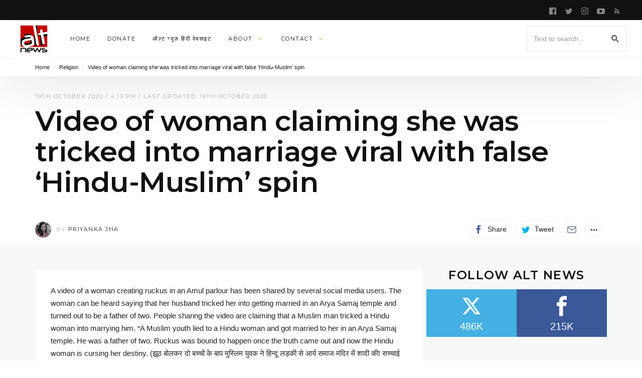

--- FILE ---
content_type: text/html; charset=UTF-8
request_url: https://www.altnews.in/fact-check-the-video-of-woman-alleging-abandonment-by-husband-is-not-a-hindu-muslim-marriage/
body_size: 34166
content:


<!DOCTYPE html>
<html lang="en-GB" >
<head>
<meta charset="UTF-8">
<meta name="viewport" content="width=device-width, user-scalable=no, initial-scale=1.0, minimum-scale=1.0, maximum-scale=1.0">
<link rel="profile" href="//gmpg.org/xfn/11" />
<style id="jetpack-boost-critical-css">/* Critical CSS Key: singular_post */
@media all{#jp-relatedposts{display:none;padding-top:1em;margin:1em 0;position:relative;clear:both}.jp-relatedposts:after{content:"";display:block;clear:both}#jp-relatedposts h3.jp-relatedposts-headline{margin:0 0 1em;display:inline-block;float:left;font-size:9pt;font-weight:700;font-family:inherit}#jp-relatedposts h3.jp-relatedposts-headline em:before{content:"";display:block;width:100%;min-width:30px;border-top:1px solid #dcdcde;border-top:1px solid rgba(0,0,0,.2);margin-bottom:1em}#jp-relatedposts h3.jp-relatedposts-headline em{font-style:normal;font-weight:700}ul{box-sizing:border-box}.entry-content{counter-reset:footnotes}.screen-reader-text{border:0;clip:rect(1px,1px,1px,1px);clip-path:inset(50%);height:1px;margin:-1px;overflow:hidden;padding:0;position:absolute;width:1px;word-wrap:normal!important}html :where(img[class*=wp-image-]){height:auto;max-width:100%}.prisna-social-counter-icon:before{font-family:prisna-social-counter;font-style:normal;font-weight:400;speak:none;display:inline-block;text-decoration:inherit;width:1em;margin-right:.2em;text-align:center;font-variant:normal;text-transform:none;line-height:1em;margin-left:.2em}.prisna-social-counter-network-facebook .prisna-social-counter-icon:before{content:""}.prisna-social-counter-network-twitter .prisna-social-counter-icon:before{content:""}.prisna-social-counter-align-center{text-align:center!important}.prisna-social-counter{margin-bottom:20px;margin-left:auto;margin-right:auto;overflow:hidden;clear:both;padding:0}.prisna-social-counter-sub-container{overflow:hidden;font-size:0;line-height:0!important;text-align:center}.prisna-social-counter-in-widget{margin-bottom:0!important}.prisna-social-counter-network,.prisna-social-counter-sub-container{margin:0!important;padding:0!important;list-style:none!important;background:0 0!important}.prisna-social-counter-network{line-height:16px;display:inline-block;border:none}.prisna-social-counter-network a{text-align:center;text-decoration:none!important;display:block;overflow:hidden;padding:0 0 10px!important;border:none!important}.prisna-social-counter-icon{margin:4px auto;font-size:40px;padding:10px 0 7px!important;display:block}.prisna-social-counter-unit,.prisna-social-counter-value{display:block;text-align:center;font-weight:400;padding:1px 0}.prisna-social-counter-value{font-size:20px}.prisna-social-counter-unit{font-size:15px}.prisna-social-counter-columns-2 .prisna-social-counter-network{border:none!important}:after,:before{-webkit-box-sizing:border-box;-moz-box-sizing:border-box;box-sizing:border-box}*,:after,:before{box-sizing:inherit;outline:0}.preloader{text-align:center}.preloader>div{background-color:#acacaf;width:10px;height:10px;overflow:hidden;border-radius:100%;margin:0 5px;display:inline-block}.updated:not(.published){display:none}.pbs-loader{display:none}.pbs-vars{display:none}.pbs-inner>:after,.pbs-inner>:before{content:" ";display:table}.pbs-inner>:after{clear:both}.screen-reader-text{display:none}html{font-family:sans-serif;-ms-text-size-adjust:100%;-webkit-text-size-adjust:100%}body{margin:0}article,aside,header,main,nav{display:block}a{background-color:transparent}h1{font-size:2em;margin:.67em 0}img{border:0}button,input{color:inherit;font:inherit;margin:0}button{overflow:visible}button{text-transform:none}button{-webkit-appearance:button}input{line-height:normal}input[type=search]{-webkit-appearance:textfield;-webkit-box-sizing:content-box;-moz-box-sizing:content-box;box-sizing:content-box}input[type=search]::-webkit-search-cancel-button{-webkit-appearance:none}*{-webkit-box-sizing:border-box;-moz-box-sizing:border-box;box-sizing:border-box}html{font-size:10px}body{font-family:"Helvetica Neue",Helvetica,Arial,sans-serif;font-size:14px;line-height:1.42857143;color:#333;background-color:#fff}button,input{font-family:inherit;font-size:inherit;line-height:inherit}a{color:#2bb5cb;text-decoration:none}img{vertical-align:middle}h1,h2,h3{font-family:inherit;font-weight:500;line-height:1.1;color:inherit}h1,h2,h3{margin-top:20px;margin-bottom:10px}h1{font-size:36px}h2{font-size:30px}h3{font-size:24px}p{margin:0 0 10px}.page-header{padding-bottom:9px;margin:40px 0 20px;border-bottom:1px solid #eee}ul{margin-top:0;margin-bottom:10px}ul ul{margin-bottom:0}blockquote{padding:10px 20px;margin:0 0 20px;font-size:17.5px;border-left:5px solid #eee}blockquote p:last-child{margin-bottom:0}.container{margin-right:auto;margin-left:auto;padding-left:15px;padding-right:15px}@media (min-width:768px){.container{width:750px}}@media (min-width:992px){.container{width:970px}}@media (min-width:1200px){.container{width:1170px}}label{display:inline-block;max-width:100%;margin-bottom:5px;font-weight:700}input[type=search]{-webkit-box-sizing:border-box;-moz-box-sizing:border-box;box-sizing:border-box}.form-control{display:block;width:100%;height:34px;padding:6px 12px;font-size:14px;line-height:1.42857143;color:#555;background-color:#fff;background-image:none;border:1px solid #eee;border-radius:1px;-webkit-box-shadow:inset 0 1px 1px rgba(0,0,0,.075);box-shadow:inset 0 1px 1px rgba(0,0,0,.075)}.form-control::-moz-placeholder{color:#999;opacity:1}.form-control:-ms-input-placeholder{color:#999}.form-control::-webkit-input-placeholder{color:#999}input[type=search]{-webkit-appearance:none}.btn{display:inline-block;margin-bottom:0;font-weight:400;text-align:center;vertical-align:middle;-ms-touch-action:manipulation;touch-action:manipulation;background-image:none;border:1px solid transparent;white-space:nowrap;padding:6px 12px;font-size:14px;line-height:1.42857143;border-radius:1px}.btn-default{color:#333;background-color:#fff;border-color:#eee}.container:after,.container:before{content:" ";display:table}.container:after{clear:both}.pull-right{float:right!important}.pull-left{float:left!important}.hidden{display:none!important}@-ms-viewport{width:device-width}@media (max-width:767px){.hidden-xs{display:none!important}}@media (min-width:768px) and (max-width:991px){.hidden-sm{display:none!important}}@media (min-width:992px) and (max-width:1199px){.hidden-md{display:none!important}}@media (min-width:1200px){.hidden-lg{display:none!important}}[class^=ti__]{font-family:themicons!important;speak:none;font-style:normal;font-weight:400;font-variant:normal;text-transform:none;line-height:1;display:inline-block;-webkit-font-smoothing:antialiased;-moz-osx-font-smoothing:grayscale}.ti__angle-down:before{content:""}.ti__close:before{content:""}.ti__mail:before{content:""}.ti__menu:before{content:""}.ti__facebook:before{content:""}.ti__facebook-square:before{content:""}.ti__twitter:before{content:""}.ti__more-horiz:before{content:""}.ti__pinterest:before{content:""}.ti__rss:before{content:""}.ti__search:before{content:""}.ti__whatsapp:before{content:""}.ti__youtube-play:before{content:""}.ti__instagram:before{content:""}.format-icon,a,p a{color:#41d87d;color:var(--color-primary)}.preloader{text-align:center;display:none}.preloader>div{background-color:#afafaf;width:10px;height:10px;overflow:hidden;border-radius:100%;margin:0 5px;display:inline-block}.white-bg{background-color:#fff}.secondary-bg{background-color:#111}.invert-color{color:rgba(255,255,255,.5)}.invert-color a{color:rgba(255,255,255,.75)}.invert-color li a{color:rgba(255,255,255,.7)}.default-color{color:#212121}.default-color li a{color:#111}.shadow-bottom{box-shadow:inset 0-1px 0 rgba(95,131,137,.1)}.menu-hs-border .menu li>a:before{display:none}*{box-sizing:inherit;outline:0}.entry-content:after,.entry-content:before,.entry-summary:after,.entry-summary:before,.s-c:after,.s-c:before,.s-h:after,.s-h:before{content:" ";display:table}.entry-content:after,.entry-summary:after,.s-c:after,.s-h:after{clear:both}.fullwidth:after,.fullwidth:before{content:" ";display:table}.fullwidth:after{clear:both}.container{padding-left:15px;padding-right:15px;max-width:100%}.outer>.container,.outer>.container>.n-i-w{height:inherit}.n-i-w{display:block;position:relative}.n-i-w:after,.n-i-w:before{content:" ";display:table}.n-i-w:after{clear:both}.n-i-w>*{display:block;line-height:inherit!important}@media only screen and (-webkit-min-device-pixel-ratio:1.25),only screen and (min-device-pixel-ratio:1.25),only screen and (min-resolution:200dpi),only screen and (min-resolution:1.25dppx){html{-webkit-font-smoothing:antialiased}}html{box-sizing:border-box;font-size:10px}h1,h2,h3{line-height:1.35;word-wrap:break-word;color:#111;margin-top:0;margin-bottom:1em}p,ul{margin-bottom:1.5em}p:last-child,ul:last-child{margin-bottom:0}em,i{font-style:italic}blockquote{quotes:"“""”""‘""’";font-size:1.45em;border-width:0;padding:15px 30px;padding-left:30px!important;padding-right:30px!important;margin:15px auto;position:relative;max-width:580px}blockquote p{font-family:inherit}blockquote p:last-of-type{margin-bottom:10px}ul{list-style:disc}li>ul{margin-bottom:0}img{height:auto;max-width:100%}img:not([data-lazy-src]){height:auto;max-width:100%}img.avatar{-webkit-border-radius:50%;-ms-border-radius:50%;-o-border-radius:50%;border-radius:50%}form{opacity:0;visibility:hidden}.btn{text-transform:uppercase;font-weight:700;font-size:1.1rem;font-family:inherit;-webkit-border-radius:2px;-ms-border-radius:2px;-o-border-radius:2px;border-radius:2px;-webkit-background-clip:border-box;background-clip:border-box;border-width:2px}.btn *{vertical-align:middle}.btn i{font-size:1.6rem}.form-control{font-family:inherit;-webkit-background-clip:padding;background-clip:padding-box;-webkit-border-radius:2px;-ms-border-radius:2px;-o-border-radius:2px;border-radius:2px;border-width:2px;height:auto;line-height:36px;border-color:rgba(95,131,137,.1)}.btn:not(.btn-xs):not(.btn-sm):not(.btn-lg),.form-control:not(.input-xs):not(.input-sm):not(.input-lg){line-height:36px}.form-control{box-shadow:none;-webkit-box-shadow:none;-ms-box-shadow:none}.btn-default{background-color:#f7f9f9;border-color:rgba(95,131,137,.1)}a{text-decoration:none}.s-h a,.sb a{color:inherit}.screen-reader-text{clip:rect(1px,1px,1px,1px);position:absolute!important;height:1px;width:1px;overflow:hidden}iframe{max-width:100%;display:block}.p-h{padding-top:15px;padding-bottom:15px;margin:0;background-size:cover;background-position:center;border-bottom-width:0}.search-form{position:relative;line-height:1}.search-form label{margin-bottom:0;display:block;font-weight:400}.search-form .search-field{min-width:100px;max-width:100%}.search-form .search-submit{vertical-align:top;margin-left:-1px;border-width:0;background:0 0!important;box-shadow:none!important;display:inline-block;display:-webkit-box;display:-moz-box;display:-ms-flexbox;display:-webkit-flex;display:flex;position:absolute;right:0;top:50%;transform:translateY(-50%);-webkit-transform:translateY(-50%);-webkit-justify-content:center;justify-content:center}.search-form .search-submit i{font-size:20px}.social-networks{list-style:none;padding:0;margin:0;font-style:normal;font-size:1.4rem}.social-networks li{display:inline-block;margin-right:8px;text-align:center}.social-networks li[data-show=false]{display:none}.social-networks li[data-label=false] a>span{display:none}.social-networks li a{position:relative;display:inline-block;color:inherit;border:none}.social-networks li a>span{margin-left:8px;display:none}.social-networks li>*{min-width:36px;line-height:36px}.social-networks i{vertical-align:middle;font-size:18px;margin-top:-1px;width:20px}.social-networks.style-plain-color a{background-color:#fff;box-shadow:inset 0 0 0 1px rgba(95,131,137,.1)}.social-networks.style-plain-color .twitter i{color:#00aeef}.social-networks.style-plain-color .facebook i{color:#3b5998}.social-networks.style-plain-color .pinterest i{color:#ca212a}.social-networks.style-plain-color .whatsapp i{color:#5cbe4a}.social-networks.style-plain-color .email i{color:#71818c}.social-networks.size-small li>*{min-width:24px;line-height:24px}.social-networks.size-small i{font-size:16px;width:16px}.social-networks.shape-circle li a{padding-left:0;padding-right:0;margin-left:auto;margin-right:auto;-webkit-border-radius:35px;-ms-border-radius:35px;-o-border-radius:35px;border-radius:35px}.social-networks.shape-circle li[data-label=false] a>span{display:none!important}@media (min-width:768px){.social-networks.display-inline li:not([data-label=false]) a,.social-networks.display-inline li[data-label=true] a{padding-left:10px;padding-right:10px}.social-networks.display-inline li:not([data-label=false]) a>span,.social-networks.display-inline li[data-label=true] a>span{display:inline}.sharing-buttons.display-inline li[data-label=true] a{min-width:130px;width:auto}.sharing-buttons.display-inline.style-plain-color li[data-label=true] a{min-width:auto;width:auto}}.menu li [data-action=close-dropdown]{display:none}.nb-dd .menu{padding:0;margin-bottom:0;margin-top:0}.nb-dd .menu .sub-menu{padding:0}.nb-dd .menu li.menu-item{list-style:none;position:relative}.nb-dd .menu li.menu-item>a{position:relative;display:inline-block;text-decoration:none}.nb-dd .menu li.menu-item>.sub-menu{background-color:#fff;float:left;position:absolute;top:100%;left:0;z-index:99999;visibility:hidden;padding-left:0;padding-right:0;margin:0}.nb-dd .menu>li{display:inline-block}.nb-dd .menu>li>a{padding-left:15px;padding-right:15px}.nb-dd .menu ul li.menu-item{padding-left:15px;padding-right:15px}.nb-dd .menu ul li.menu-item>a{display:block}.nb-dd .menu li.menu-item .sub-menu{padding-top:10px;padding-bottom:10px}.nb-dd .menu li.menu-item .sub-menu li.menu-item>a{display:block}.nb-dd .menu li.menu-item>a{vertical-align:top;overflow:hidden}.nb-dd .menu li.menu-item>a:before{position:absolute;left:50%;margin-left:-5px;top:100%;content:"";width:10px;height:10px;background:#fff;margin-top:-5px;box-shadow:0 0 3px rgba(0,0,0,.15);-webkit-box-shadow:0 0 3px rgba(0,0,0,.15);-ms-box-shadow:0 0 3px rgba(0,0,0,.15);-webkit-transform:rotate(45deg) scale(0);-ms-transform:rotate(45deg) scale(0);transform:rotate(45deg) scale(0)}.nb-dd .menu li.menu-item li a:before{display:none}.nb-dd .menu li.menu-item.mega-menu>.mmenu-ct-w{visibility:hidden;position:absolute;top:100%;left:0;right:0;padding:0;text-align:left;line-height:1.7;width:auto}.nb-dd .menu li.menu-item.mega-menu.mmenu-size-default>.mmenu-ct-w{width:auto}.nb-dd .menu li.menu-item.mega-menu .mmenu-ct-i{padding-top:15px;padding-bottom:15px;position:relative}.nb-dd .menu li.menu-item.default-menu .sub-menu,.nb-dd .menu li.menu-item.mega-menu .mmenu-ct-w{visibility:hidden;transform-origin:top;-webkit-transform-origin:top;max-height:0;opacity:0}.nb-dd .menu li.menu-item.default-menu .sub-menu:before,.nb-dd .menu li.menu-item.mega-menu .mmenu-ct-w:before{content:"";background-color:#fff;top:0;left:0;bottom:0;right:0;position:absolute;box-shadow:0 3px 30px rgba(0,0,0,.15);-webkit-box-shadow:0 3px 30px rgba(0,0,0,.15);-ms-box-shadow:0 3px 30px rgba(0,0,0,.15);-webkit-transform:scaleY(.65);-ms-transform:scaleY(.65);transform:scaleY(.65);opacity:0;-ms-transform-origin:0 0;-webkit-transform-origin:0 0;transform-origin:0 0}.nb-dd .mmenu-ct-w,.nb-dd .sub-menu{text-align:left;line-height:1.7;min-width:230px;color:#212121}.nb-dd .mmenu-ct-w form,.nb-dd .sub-menu a{color:#212121}.nb-dd .sub-menu li.menu-item>a{padding-bottom:5px;padding-top:5px}.menu-indicator{font-size:12px;margin-left:5px;line-height:inherit!important;vertical-align:top}body{background:#fff;line-height:1.7;color:#212121;font-size:1.4rem}#page{overflow-x:hidden;position:relative}.in-w{position:relative;z-index:10}.in-w>*{z-index:1;position:relative}.in-w .s-h{z-index:3}.s-c-i{background-color:#fff}.s-h{-webkit-box-shadow:0 10px 100px rgba(0,0,0,.1);box-shadow:0 10px 100px rgba(0,0,0,.1);z-index:10;position:relative;width:100%}.s-h-m .extra-nav ul li.menu-item-menu{margin-left:-15px}.s-h-m .extra-nav ul li.menu-item-search{margin-right:-15px}.s-h-m .site-branding-wrapper{position:absolute;left:0;right:0;margin-left:45px;margin-right:45px;text-align:center}.p-nav-w{will-change:transform,opacity}.p-nav-w{font-size:1.3rem;position:relative;line-height:60px}.p-nav-w{height:60px;line-height:60px}.s-nav-w{position:relative;line-height:40px;height:40px;font-size:1.2rem}.sub-nav-w{font-size:1.4rem;z-index:-1;position:relative}.sub-nav-w .sub-nav{padding-top:10px;padding-bottom:10px}.site-branding-wrapper{overflow:hidden}.site-branding{display:inline-block;max-width:100%;overflow:hidden;vertical-align:top}.site-branding.image-logo .site-description{display:none!important}.site-branding.image-logo .site-title{height:60px;line-height:60px;min-width:30px;background-size:contain;background-repeat:no-repeat;background-position:center center}.site-title span{opacity:0;font-size:16px;vertical-align:top}.site-description{margin:0;font-size:1.3rem;font-weight:400;display:none}.social-media-links li{margin-top:0!important;margin-bottom:0!important}.extra-nav ul li i{vertical-align:middle;font-size:20px}.extra-nav .label-text{display:none!important;font-size:1.1rem;color:inherit;text-transform:uppercase;line-height:1}.c-w{min-height:calc(100vh - 120px)}.s-c-i{z-index:5;position:relative}.s-c{padding-top:30px;padding-bottom:30px;clear:both}.s-m{position:relative}.s-m:after,.s-m:before{content:" ";display:table}.s-m:after{clear:both}.m-h-s .h-i>.e-h{margin-bottom:30px}.m-h-s .h-i>.e-h:last-child{margin-bottom:0}.hentry .e-h>*{margin-bottom:15px}.hentry .e-h>:last-child{margin-bottom:0}.hentry .e-m.above{margin-bottom:10px}.hentry .e-m-w .e-m{margin-top:0!important}.hentry .e-t{margin-top:0;margin-bottom:0}.hentry .e-c,.hentry .e-s{margin-top:20px}.hentry .e-c:first-child{margin-top:0}.updated:not(.published){display:none}.entry-meta{overflow:hidden;font-size:1.1rem;text-transform:uppercase;color:#afafaf}.entry-meta a{color:#212121}.entry-meta .avatar{margin-right:10px;display:inline-block!important}.entry-meta .byline.alt .avatar{max-width:32px}.entry-content a{text-decoration:none}.entry-content iframe{margin-left:auto!important;margin-right:auto!important;margin-bottom:30px!important;max-width:100%!important}.entry-content p a[href*="#"],.entry-content p a[href*="//"]{color:#111;box-shadow:inset 0-4px 0 rgba(65,216,125,.3);box-shadow:inset 0-4px 0 var(--color-primary50)}.format-icon{position:absolute;z-index:1;top:50%;left:50%;margin-top:-24px;margin-left:-24px;-webkit-border-radius:50%;-ms-border-radius:50%;-o-border-radius:50%;border-radius:50%;bottom:auto;display:none;font-size:10px;width:48px;height:48px;line-height:48px;text-align:center;font-size:30px;background-color:rgba(255,255,255,.9)}@supports (-webkit-backdrop-filter:none) or (backdrop-filter:none){.format-icon{background-color:rgba(255,255,255,.7);-webkit-backdrop-filter:saturate(150%) blur(25px);backdrop-filter:saturate(150%) blur(25px)}}.m-h .e-h:not(.hidden)+.e-s{margin-top:20px}.m-h .e-s>:first-child{margin-top:0}.m-h .e-s>:last-child{margin-bottom:0}.e-m-w{line-height:36px}.m-h-s .e-h>:not(:last-child){margin-bottom:15px}.m-h-s .e-h .entry-meta.above{margin-bottom:10px}.m-h-s .e-h .e-t{margin-top:0;line-height:1.1;clear:both}.m-h-s .e-c{position:relative;padding-bottom:30px}.m-h-s .e-c>:last-child{margin-bottom:0}.m-h-s .e-c>p{word-wrap:break-word}.m-h-s .e-c .no-wrap-image{max-width:inherit!important;text-align:center}.m-h-s .e-c{clear:both}.m-h-s .e-c>:first-child{margin-top:0}.m-h-s .e-c p{margin-top:0}.single .page-header-single{padding-top:30px;padding-bottom:30px}.single .headline{-webkit-line-clamp:initial}.hero-shares{padding:15px 0;border-bottom:1px solid rgba(95,131,137,.1)}.site-breadcrumbs{font-size:1.1rem}.site-breadcrumbs .breadcrumb-nav{margin:0}.site-breadcrumbs .breadcrumb-sp{margin-left:5px;margin-right:5px;opacity:.15}.shr-btn-w{font-size:0}.widget{margin:0 0 30px;position:relative;z-index:1;clear:both}.widget>:last-child{margin-bottom:0}.widget ul{margin-left:0}.widget li{list-style:none}.widget li:first-child{padding-top:0}.widget li:last-child{padding-bottom:0;border-bottom-width:0}.widget ul{padding-left:0}.sb .widget:last-child{margin-bottom:0}.w-t-w{margin-bottom:15px;position:relative}.w-t-w .w-btn-i{position:absolute;right:0;top:50%;margin:auto;margin-top:-8px;font-size:16px}.w-t{font-size:1.6rem;margin-top:0;margin-bottom:0;position:relative;display:inline-block}.widget-area .nbsd-content{width:inherit}.widget-area .widget:first-child .widget-title{margin-top:0}.pbs .e-s{font-size:1.4rem}.pbs-loader{line-height:36px}@media only screen and (max-width:991px){.s-c>*{padding-bottom:15px}.s-c>:not(:first-child){padding-top:15px}.hero-shares{text-align:center}.hero-shares .e-m-w>:not(:first-child){margin-top:15px}}@media only screen and (max-width:767px){.container{padding-left:30px;padding-right:30px}.m-h.layout-classic-all .e-s{display:none!important}.s-h-m .extra-nav ul li i{font-size:24px}}@media only screen and (max-width:320px){.container{padding-left:15px;padding-right:15px}}@media only screen and (min-width:768px){.p-h{padding-top:30px;padding-bottom:30px}.s-c{padding-top:45px;padding-bottom:45px}}@media only screen and (min-width:992px){.pull-md-left{float:left}.pull-md-right{float:right}.n-i-c{margin-right:-10px;margin-left:-10px;height:inherit}.n-i-c>*{line-height:inherit;padding-right:10px;padding-left:10px}.s-h-m{display:none}.s-h .extra-nav .menu-item-search .search-form-wrapper{padding-top:15px;padding-bottom:15px}.s-h .extra-nav .menu-item-search .search-form{display:block}.s-h .search-form{display:inline-block}.s-h .search-form .search-field{min-width:200px}.container{width:970px}.layout-default .s-c{display:-webkit-box;display:-moz-box;display:-ms-flexbox;display:-webkit-flex;display:flex}.c-a{width:580px;float:left}.m-sb{width:300px;float:right;position:relative;margin-left:auto}.m-sb:before{border-width:0 0 0 1px;border-color:rgba(95,131,137,.1);border-style:solid;top:0;bottom:0;position:absolute;display:block;left:-30px;right:auto;width:0;content:"";z-index:0;display:none}.m-h-s.post .e-t{font-size:4.8rem;line-height:1.1}.m-h-s.post .e-t.headline{font-size:5.6rem}.csb-s-boxes .s-c-i{background-color:#f7f9f9}.csb-s-boxes .c-a{width:574px}.csb-s-boxes .s-m .m-h-s{padding:30px;background-color:#fff;border:1px solid rgba(95,131,137,.1);margin-bottom:6px;margin-top:0}.csb-s-boxes .m-sb{width:360px}.csb-s-boxes .m-sb .widget{padding:30px;background-color:#fff;border:1px solid rgba(95,131,137,.1);margin-bottom:6px}.csb-s-boxes .m-sb .widget .widget-title{margin-top:0}.csb-s-boxes .m-sb .widget:last-of-type{margin-bottom:0}.csb-s-boxes .m-sb:before{display:none}.s-f .w-btn-i{display:none}}@media only screen and (min-width:1200px){.container{width:1170px}.c-a{width:780px}.csb-s-boxes .c-a{width:774px}.fluid-containers .outer>.container{width:100%;max-width:1440px;padding-left:30px;padding-right:30px}}body{font-family:"Helvetica Neue",sans-serif;font-weight:400}h1,h2,h3{font-family:Montserrat,"Helvetica Neue",sans-serif;font-weight:600;letter-spacing:-.01em}.primary-nav .menu>li>a{font-family:Montserrat,"Helvetica Neue",sans-serif;font-size:1.1rem;font-weight:400;text-transform:uppercase;letter-spacing:.15rem}.widget-title{font-family:Montserrat,"Helvetica Neue",sans-serif;font-weight:600;letter-spacing:.15rem;text-transform:uppercase}.entry-content,.entry-summary{font-family:"Helvetica Neue",sans-serif}.entry-summary,.m-h-s .entry-content{font-size:14px}.m-h-s .entry-content{font-size:15px}blockquote,blockquote p{font-family:Montserrat,"Helvetica Neue",sans-serif;font-weight:400}.entry-meta{font-family:Montserrat,"Helvetica Neue",sans-serif;font-weight:400;letter-spacing:.15rem}.btn{font-family:Montserrat,"Helvetica Neue",sans-serif;letter-spacing:.15rem;font-weight:400}#jp-relatedposts{clear:both;display:none;margin:1em 0;padding-top:1em;position:relative}.jp-relatedposts:after{clear:both;content:"";display:block}#jp-relatedposts h3.jp-relatedposts-headline{display:inline-block;float:left;font-family:inherit;font-size:9pt;font-weight:700;margin:0 0 1em}#jp-relatedposts h3.jp-relatedposts-headline em:before{border-top:1px solid #0003;content:"";display:block;margin-bottom:1em;min-width:30px;width:100%}#jp-relatedposts h3.jp-relatedposts-headline em{font-style:normal;font-weight:700}.screen-reader-text{border:0;clip:rect(1px,1px,1px,1px);clip-path:inset(50%);height:1px;margin:-1px;overflow:hidden;padding:0;position:absolute!important;width:1px;word-wrap:normal!important}}</style><meta name='robots' content='index, follow, max-image-preview:large, max-snippet:-1, max-video-preview:-1' />

	<!-- This site is optimized with the Yoast SEO plugin v25.2 - https://yoast.com/wordpress/plugins/seo/ -->
	<title>Video of woman claiming she was tricked into marriage viral with false &#039;Hindu-Muslim&#039; spin - Alt News</title>
	<link rel="canonical" href="https://www.altnews.in/fact-check-the-video-of-woman-alleging-abandonment-by-husband-is-not-a-hindu-muslim-marriage/" />
	<meta property="og:locale" content="en_GB" />
	<meta property="og:type" content="article" />
	<meta property="og:title" content="Video of woman claiming she was tricked into marriage viral with false &#039;Hindu-Muslim&#039; spin - Alt News" />
	<meta property="og:description" content="A video of a woman creating ruckus in an Amul parlour has been shared by several social media users. The woman can be heard saying that her husband tricked her..." />
	<meta property="og:url" content="https://www.altnews.in/fact-check-the-video-of-woman-alleging-abandonment-by-husband-is-not-a-hindu-muslim-marriage/" />
	<meta property="og:site_name" content="Alt News" />
	<meta property="article:publisher" content="https://www.facebook.com/altnews.in" />
	<meta property="article:author" content="https://www.facebook.com/priyanka.jha.1804" />
	<meta property="article:published_time" content="2020-10-19T10:43:57+00:00" />
	<meta property="article:modified_time" content="2020-10-19T10:45:38+00:00" />
	<meta property="og:image" content="https://i0.wp.com/www.altnews.in/wp-content/uploads/2020/10/Indore_two_wives.jpeg?resize=1200%2C600&ssl=1" />
	<meta property="og:image:width" content="1200" />
	<meta property="og:image:height" content="600" />
	<meta property="og:image:type" content="image/jpeg" />
	<meta name="author" content="Priyanka Jha" />
	<meta name="twitter:card" content="summary_large_image" />
	<meta name="twitter:creator" content="@https://twitter.com/priyankajha0" />
	<meta name="twitter:site" content="@AltNews" />
	<meta name="twitter:label1" content="Written by" />
	<meta name="twitter:data1" content="Priyanka Jha" />
	<meta name="twitter:label2" content="Estimated reading time" />
	<meta name="twitter:data2" content="2 minutes" />
	<script data-jetpack-boost="ignore" type="application/ld+json" class="yoast-schema-graph">{"@context":"https://schema.org","@graph":[{"@type":"Article","@id":"https://www.altnews.in/fact-check-the-video-of-woman-alleging-abandonment-by-husband-is-not-a-hindu-muslim-marriage/#article","isPartOf":{"@id":"https://www.altnews.in/fact-check-the-video-of-woman-alleging-abandonment-by-husband-is-not-a-hindu-muslim-marriage/"},"author":[{"@id":"https://www.altnews.in/#/schema/person/87af70568bff8421e36d9ed67a47b90b"}],"headline":"Video of woman claiming she was tricked into marriage viral with false &#8216;Hindu-Muslim&#8217; spin","datePublished":"2020-10-19T10:43:57+00:00","dateModified":"2020-10-19T10:45:38+00:00","mainEntityOfPage":{"@id":"https://www.altnews.in/fact-check-the-video-of-woman-alleging-abandonment-by-husband-is-not-a-hindu-muslim-marriage/"},"wordCount":426,"publisher":{"@id":"https://www.altnews.in/#organization"},"image":{"@id":"https://www.altnews.in/fact-check-the-video-of-woman-alleging-abandonment-by-husband-is-not-a-hindu-muslim-marriage/#primaryimage"},"thumbnailUrl":"https://www.altnews.in/wp-content/uploads/2020/10/Indore_two_wives.jpeg","keywords":["featured"],"articleSection":["Religion"],"inLanguage":"en-GB"},{"@type":"WebPage","@id":"https://www.altnews.in/fact-check-the-video-of-woman-alleging-abandonment-by-husband-is-not-a-hindu-muslim-marriage/","url":"https://www.altnews.in/fact-check-the-video-of-woman-alleging-abandonment-by-husband-is-not-a-hindu-muslim-marriage/","name":"Video of woman claiming she was tricked into marriage viral with false 'Hindu-Muslim' spin - Alt News","isPartOf":{"@id":"https://www.altnews.in/#website"},"primaryImageOfPage":{"@id":"https://www.altnews.in/fact-check-the-video-of-woman-alleging-abandonment-by-husband-is-not-a-hindu-muslim-marriage/#primaryimage"},"image":{"@id":"https://www.altnews.in/fact-check-the-video-of-woman-alleging-abandonment-by-husband-is-not-a-hindu-muslim-marriage/#primaryimage"},"thumbnailUrl":"https://www.altnews.in/wp-content/uploads/2020/10/Indore_two_wives.jpeg","datePublished":"2020-10-19T10:43:57+00:00","dateModified":"2020-10-19T10:45:38+00:00","breadcrumb":{"@id":"https://www.altnews.in/fact-check-the-video-of-woman-alleging-abandonment-by-husband-is-not-a-hindu-muslim-marriage/#breadcrumb"},"inLanguage":"en-GB","potentialAction":[{"@type":"ReadAction","target":["https://www.altnews.in/fact-check-the-video-of-woman-alleging-abandonment-by-husband-is-not-a-hindu-muslim-marriage/"]}]},{"@type":"ImageObject","inLanguage":"en-GB","@id":"https://www.altnews.in/fact-check-the-video-of-woman-alleging-abandonment-by-husband-is-not-a-hindu-muslim-marriage/#primaryimage","url":"https://www.altnews.in/wp-content/uploads/2020/10/Indore_two_wives.jpeg","contentUrl":"https://www.altnews.in/wp-content/uploads/2020/10/Indore_two_wives.jpeg","width":1200,"height":600},{"@type":"BreadcrumbList","@id":"https://www.altnews.in/fact-check-the-video-of-woman-alleging-abandonment-by-husband-is-not-a-hindu-muslim-marriage/#breadcrumb","itemListElement":[{"@type":"ListItem","position":1,"name":"Home","item":"https://www.altnews.in/"},{"@type":"ListItem","position":2,"name":"Religion","item":"https://www.altnews.in/topics/religion/"},{"@type":"ListItem","position":3,"name":"Video of woman claiming she was tricked into marriage viral with false &#8216;Hindu-Muslim&#8217; spin"}]},{"@type":"WebSite","@id":"https://www.altnews.in/#website","url":"https://www.altnews.in/","name":"Alt News","description":"Alternative News and Views in the Post-Truth World","publisher":{"@id":"https://www.altnews.in/#organization"},"potentialAction":[{"@type":"SearchAction","target":{"@type":"EntryPoint","urlTemplate":"https://www.altnews.in/?s={search_term_string}"},"query-input":{"@type":"PropertyValueSpecification","valueRequired":true,"valueName":"search_term_string"}}],"inLanguage":"en-GB"},{"@type":"Organization","@id":"https://www.altnews.in/#organization","name":"Alt News","url":"https://www.altnews.in/","logo":{"@type":"ImageObject","inLanguage":"en-GB","@id":"https://www.altnews.in/#/schema/logo/image/","url":"https://i0.wp.com/www.altnews.in/wp-content/uploads/2017/02/alt-logo-new-look.jpg?resize=2173%2C2172&ssl=1","contentUrl":"https://i0.wp.com/www.altnews.in/wp-content/uploads/2017/02/alt-logo-new-look.jpg?resize=2173%2C2172&ssl=1","width":2173,"height":2172,"caption":"Alt News"},"image":{"@id":"https://www.altnews.in/#/schema/logo/image/"},"sameAs":["https://www.facebook.com/altnews.in","https://x.com/AltNews","https://www.youtube.com/channel/UCdDjoZAtt6PjQKAbr2FTOAQ"]},{"@type":"Person","@id":"https://www.altnews.in/#/schema/person/87af70568bff8421e36d9ed67a47b90b","name":"Priyanka Jha","image":{"@type":"ImageObject","inLanguage":"en-GB","@id":"https://www.altnews.in/#/schema/person/image/c794aa11c55ea83da775b1eaeb9c867d","url":"https://www.altnews.in/wp-content/uploads/2021/08/avatar_user_30_1601386501-80x80-1.jpg","contentUrl":"https://www.altnews.in/wp-content/uploads/2021/08/avatar_user_30_1601386501-80x80-1.jpg","caption":"Priyanka Jha"},"description":"She specializes in information verification, examining mis/disinformation, social media monitoring and platform accountability. Her aim is to make the internet a safer place and enable people to become informed social media users. She has been a part of Alt News since 2018.","sameAs":["https://www.facebook.com/priyanka.jha.1804","https://x.com/https://twitter.com/priyankajha0"],"url":"https://www.altnews.in/author/priyanka-jha/"}]}</script>
	<!-- / Yoast SEO plugin. -->


<link rel='dns-prefetch' href='//www.altnews.in' />
<link rel='dns-prefetch' href='//stats.wp.com' />
<link rel='dns-prefetch' href='//fonts.googleapis.com' />
<link rel='dns-prefetch' href='//v0.wordpress.com' />
<link rel="alternate" type="application/rss+xml" title="Alt News &raquo; Feed" href="https://www.altnews.in/feed/" />
<link rel="alternate" title="oEmbed (JSON)" type="application/json+oembed" href="https://www.altnews.in/wp-json/oembed/1.0/embed?url=https%3A%2F%2Fwww.altnews.in%2Ffact-check-the-video-of-woman-alleging-abandonment-by-husband-is-not-a-hindu-muslim-marriage%2F" />
<link rel="alternate" title="oEmbed (XML)" type="text/xml+oembed" href="https://www.altnews.in/wp-json/oembed/1.0/embed?url=https%3A%2F%2Fwww.altnews.in%2Ffact-check-the-video-of-woman-alleging-abandonment-by-husband-is-not-a-hindu-muslim-marriage%2F&#038;format=xml" />
<style id="newsbeat-theme-global-css-vars">:root{ --base-gutter:15px;--base-gutter-x2:30px;--thumbnail-radius:5px;--entry-content-max-w:800px;--color-primary:#2980b9;--color-secondary:#111;--color-tertiary:#19b4cf;--color-primary-start:rgba( 41, 128, 185, 0.95 );--color-primary-end:rgba( 74, 41, 185, 0.95 );--color-primary-start70:rgba( 41, 128, 185, 0.7 );--color-primary-end70:rgba( 74, 41, 185, 0.7 );--color-primary-light:#bfd9ea;--color-primary-light-start:rgba( 191, 217, 234, 0.95 );--color-primary-light-end:rgba( 201, 191, 234, 0.95 );--color-primary-light-start70:rgba( 191, 217, 234, 0.7 );--color-primary-light-end70:rgba( 201, 191, 234, 0.7 );--color-primary5:rgba( 41, 128, 185, 0.05 );--color-primary10:rgba( 41, 128, 185, 0.1 );--color-primary30:rgba( 41, 128, 185, 0.3 );--color-primary50:rgba( 41, 128, 185, 0.5 );--color-primary70:rgba( 41, 128, 185, 0.7 );--color-primary-darken5:#2472a4;--color-primary-darken10:#20638f;--color-primary-darken30:#0d293c;--color-primary-darken50:#000000;--color-primary-darken70:#000000;--color-primary-hue10:#2968b9;--color-primary-hue25:#2944b9;--color-primary-hue50:#4a29b9;--gradient:1;--gradient-orientation:diagonal;--gradient-intensity:50;--color-gray:#b0b0b0;--color-gray-hover:#414141;--primary-border-color:#2944b9;--color-border:rgba( 95, 131, 137, 0.1 );--color-border-hover:rgba( 95, 131, 137, 0.65 );--color-border-light:rgba( 255, 255, 255, 0.15 );--bg-gray:#f2f5f6;--bg-light-gray:#f7f9f9;--bg-dark-gray:#eaeaea;--headings-font:Montserrat, sans-serif;--content-font:sans-serif; }</style>
		<!-- This site uses the Google Analytics by MonsterInsights plugin v9.11.1 - Using Analytics tracking - https://www.monsterinsights.com/ -->
		<!-- Note: MonsterInsights is not currently configured on this site. The site owner needs to authenticate with Google Analytics in the MonsterInsights settings panel. -->
					<!-- No tracking code set -->
				<!-- / Google Analytics by MonsterInsights -->
		
<!-- No Concat CSS wp-img-auto-sizes-contain => Maybe Not Static File  -->

<!-- No Concat CSS wp-emoji-styles => Maybe Not Static File  -->

<!-- No Concat CSS wp-block-library => Maybe Not Static File  -->

<!-- No Concat CSS classic-theme-styles => Maybe Not Static File  -->

<!-- No Concat CSS newsbeat-typo-montserrat_sansserif => Maybe Not Static File //fonts.googleapis.com/css?family=Montserrat%3A400%2C600&amp;display=swap -->
<noscript><link data-handles='style_main,jetpack_related-posts,contact-form-7,perfect-pullquotes-styles,prisna-social-counter,ppress-frontend,ppress-flatpickr,ppress-select2,wp-social-counter,wp-post-blocks,tmm,bootstrap,themicons,flexslider,newsbeat-theme,__EPYT__style,newsbeat-typo-montserrat_sansserif-ext' rel='stylesheet' id='all-css-af45d87f07734a8bae447c20c775af0f' href='https://www.altnews.in/_jb_static/??1f24951db1' type='text/css' media='all' /></noscript><link data-media="all" onload="this.media=this.dataset.media; delete this.dataset.media; this.removeAttribute( &apos;onload&apos; );" data-handles='style_main,jetpack_related-posts,contact-form-7,perfect-pullquotes-styles,prisna-social-counter,ppress-frontend,ppress-flatpickr,ppress-select2,wp-social-counter,wp-post-blocks,tmm,bootstrap,themicons,flexslider,newsbeat-theme,__EPYT__style,newsbeat-typo-montserrat_sansserif-ext' rel='stylesheet' id='all-css-af45d87f07734a8bae447c20c775af0f' href='https://www.altnews.in/_jb_static/??1f24951db1' type='text/css' media="not all" />
<style id='newsbeat-theme-inline-css'>
article.post .post-thumbnail:{content: "";opacity: 0;    position: absolute;    left: 0;    right: 0;    top: 0;    bottom: 0;    display: block;    background-color: rgba(0,0,0,0.3);    -webkit-transition: opacity linear .2s;    transition: opacity linear .2s;pointer-events: none;z-index: 2;}article.post:hover .post-thumbnail:{opacity: 1;}.nb__afx-bricks .post-bricks .brick-c:before{content: "";background-color: white;position: absolute;left: 0;right: 0;top: 0;bottom: 0;-webkit-transition: -webkit-transform .5s cubic-bezier(0.770, 0.000, 0.175, 1.000);transition: transform .5s cubic-bezier(0.770, 0.000, 0.175, 1.000);will-change: transform, opacity;-webkit-transform: scaleX(1);transform: scaleX(1);z-index: 10;display: block;}.nb__afx-bricks .post-bricks .nb__afx-start .brick-c:before{-webkit-transform: scaleX(0);transform: scaleX(0);-webkit-transform-origin: right top;transform-origin: right top;}.nb__afx-bricks .post-bricks .nb__afx-completed .brick-c:before{display: none;}.nb__afx-bricks .post-bricks .brick-bg,.nb__afx-bricks .post-bricks .brick-c-i{visibility: hidden;opacity: 0;}.post-bricks.nb__afx-fired .brick-bg,.post-bricks.nb__afx-fired .brick-c-i{visibility: visible;opacity: 1;}.nb__afx-bricks .post-bricks .brick-e-h,.nb__afx-bricks .post-bricks .brick-e-f{opacity: 0;-webkit-transition: transform .45s ease .55s, opacity .35s linear .55s;transition: transform .45s ease .55s, opacity .35s linear .55s;-webkit-transform: translateY(20px);transform: translateY(20px);}.nb__afx-bricks .post-bricks .brick-e-f{transition-delay: .75s;}.nb__afx-bricks .post-bricks .brick-e-h .brick-e-m,.nb__afx-bricks .post-bricks .brick-e-s{opacity: 0;    -webkit-transform: translateY(10px);    transform: translateY(10px);}.nb__afx-bricks .post-bricks .brick-e-h .brick-e-m .meta-info{white-space: nowrap;}.nb__afx-bricks .post-bricks .nb__afx-start .brick-e-h .brick-e-m,.nb__afx-bricks .post-bricks .nb__afx-start .brick-e-s{-webkit-transition: transform .45s ease .75s, opacity .34s linear .75s;transition: transform .45s ease .75s, opacity .34s linear .75s;-webkit-transform: translateY(0);transform: translateY(0);opacity: 1;}.nb__afx-bricks .post-bricks .nb__afx-start .brick-e-h .brick-e-m.below{transition-delay: .85s;-webkit-transition-delay: .85s;}.nb__afx-bricks .post-bricks .nb__afx-start .brick-e-h,.nb__afx-bricks .post-bricks .nb__afx-start .brick-e-f{opacity: 1;-webkit-transform: translateY(0);transform: translateY(0);}.nb__afx-blocks .m-h-w article .entry-title,.nb__afx-blocks .m-h-w article .entry-meta,.nb__afx-blocks .m-h-w article .entry-summary,.nb__afx-blocks .m-h-w article .post-thumbnail,.nb__afx-blocks .post-blocks article .entry-title,.nb__afx-blocks .post-blocks article .entry-meta,.nb__afx-blocks .post-blocks article .entry-summary,.nb__afx-blocks .post-blocks article .post-thumbnail,.nb__afx-blocks .post-blocks .pbs-related{position: relative;}.nb__afx-blocks .post-blocks .pbs-module-7:before{opacity: 0;}.nb__afx-blocks .m-h-w article .entry-title:before,.nb__afx-blocks .m-h-w article .entry-meta:before,.nb__afx-blocks .m-h-w article .entry-summary:before,.nb__afx-blocks .m-h-w article .post-thumbnail:before,.nb__afx-blocks .post-blocks article .entry-title:before,.nb__afx-blocks .post-blocks article .entry-meta:before,.nb__afx-blocks .post-blocks article .entry-summary:before,.nb__afx-blocks .post-blocks article .post-thumbnail:before,.nb__afx-blocks .post-blocks .pbs-related:before{content: "";    display: block;    background: #eee;    position: absolute;    width: 100%;    left: 0;    right: 0;    height: 100%;   opacity: 1;    -webkit-transition: isibility 0.3s linear,opacity .4s ease;    transition: isibility 0.3s linear,opacity .4s ease;     z-index: 10;pointer-events: none;}.nb__afx-blocks .m-h-w article.nb__afx-start .entry-title:before,.nb__afx-blocks .m-h-w article.nb__afx-start .entry-meta:before,.nb__afx-blocks .m-h-w article.nb__afx-start .entry-summary:before,.nb__afx-blocks .m-h-w article.nb__afx-start .post-thumbnail:before,.nb__afx-blocks .post-blocks article.nb__afx-start .entry-title:before,.nb__afx-blocks .post-blocks article.nb__afx-start .entry-meta:before,.nb__afx-blocks .post-blocks article.nb__afx-start .entry-summary:before,.nb__afx-blocks .post-blocks article.nb__afx-start .post-thumbnail:before,.nb__afx-blocks .post-blocks.nb__afx-fired .pbs-related:before{opacity: 0;}.nb__afx-blocks .post-blocks .pbs-module-7.nb__afx-start:before{opacity: 1;-webkit-transition: opacity .2s linear;transition: opacity .2s linear;}
.site-branding.image-logo .desktop-logo{background-image: url(https://www.altnews.in/wp-content/uploads/2020/09/alt-logo-75x75-1.jpg);width: 75px;max-width: 100%;height: 75px;height: 0; padding-bottom: 100%;}@media print,(-o-min-device-pixel-ratio: 5/4),(-webkit-min-device-pixel-ratio: 1.25),(min-resolution: 120dpi){.site-branding.image-logo .desktop-logo{background-image: url(https://www.altnews.in/wp-content/uploads/2020/09/alt-logo-150x150-1.jpg);}}.in-w .p-nav-w, .s-s-n{height: 75px; line-height: 75px;}.sticky-nav .p-nav-w .site-branding.image-logo .desktop-logo, .s-s-n .site-branding.image-logo .desktop-logo{width: 75px; height: 75px;height: 0; padding-bottom: 100%;}.menu-indicator{color: #81d742;}.default-color a:hover, .default-color li a:hover, .default-color p a, .color-primary, .menu-hs-color .menu li:hover > a,.menu-hs-color .menu li:focus > a,.menu-hs-color .menu > .current-menu-ancestor,.menu-hs-color .menu > .current-menu-item,.menu-hs-color .menu > .current-menu-parent, .page-links .current, p a, a,.comment-content a, a:hover,a:focus, .nb-dd .menu li.menu-item.mega-menu .mmenu-posts-nav ul li.active a, .entry-meta .cat-link, .entry-meta a:hover, .format-icon, .m-h.sticky .entry-title a, .est-d-dslash .w-t-w .w-t:before, .collapsed-list .post-count, .widget-area .textwidget > a,.widget-area .textwidget p a, .pbs-module a:hover, .pbs-module-counter .pbs_pcount,.pbs-filter ul li.more > a:before {  color: #2980b9;  color: var(--color-primary);}::selection {  background-color: #2980b9;  background-color: var(--color-primary);}.primary-bg, .menu-hs-bg .menu > .current-menu-ancestor,.menu-hs-bg .menu > .current-menu-item,.menu-hs-bg .menu > .current-menu-parent, .menu-hs-border .menu > .current-menu-ancestor:after,.menu-hs-border .menu > .current-menu-item:after,.menu-hs-border .menu > .current-menu-parent:after, .woocomerce .btn-primary,.btn-primary, html .mejs-container .mejs-controls .mejs-time-current, .has-primary-background-color, .cat-tag, .sticky-nav .p-nav-w.primary-bg, .review-info, .est-d-square .w-t-w:before, .est-d-border-top .w-t-w .w-t:before, .est-d-gdbg .s-c .w-t-w:before, .est-d-futuristic .w-t-w .w-t, .wprr-review-score,.wprr-feature-bar *, .wplg-design-alt .wplg-actions li a {  color: #fff;  background-color: rgba( 41, 128, 185, 0.95 );  background-color: var(--color-primary-start);}.woocomerce .btn-primary,.btn-primary, a.active[href*="//"],a.url.active, .est-d-border .w-t-w .w-t, .pbs-related li:before,.pbs-module-text-list:before {  border-color: #2980b9;  border-color: var(--color-primary);}.primary-light-bg, .sticky-nav .p-nav-w.primary-light-bg {  background-color: rgba( 191, 217, 234, 0.95 );  background-color: var(--color-primary-light-start);}.has-secondary-background-color {  background-color: #111;  background-color: var(--color-secondary);}.color-secondary {  color: #111;  color: var(--color-secondary);}.color-gray {  color: #b0b0b0;  color: var(--color-gray);}html .primary-bg, html .menu-hs-bg .menu > .current-menu-ancestor,html .menu-hs-bg .menu > .current-menu-item,html .menu-hs-bg .menu > .current-menu-parent, html .menu-hs-border .menu > .current-menu-ancestor:after,html .menu-hs-border .menu > .current-menu-item:after,html .menu-hs-border .menu > .current-menu-parent:after, html .woocomerce .btn-primary,html .btn-primary, html .mejs-container .mejs-controls .mejs-time-current, html .has-primary-background-color, html .cat-tag, html .sticky-nav .p-nav-w.primary-bg, html .review-info, html .est-d-square .w-t-w:before, html .est-d-border-top .w-t-w .w-t:before, html .est-d-border-bottom-alt .w-t-w:after, html .est-d-gdbg .s-c .w-t-w:before, html .est-d-futuristic .w-t-w .w-t, html .wprr-review-score,html .wprr-feature-bar *, html .wplg-design-alt .wplg-actions li a{background-color: transparent;background-image:-webkit-linear-gradient(-45deg, rgba( 41, 128, 185, 0.95 ) 0%, rgba( 74, 41, 185, 0.95 ) 100%);background-image:linear-gradient(135deg, rgba( 41, 128, 185, 0.95 ) 0%, rgba( 74, 41, 185, 0.95 ) 100%);background-image:-webkit-linear-gradient(-45deg, var(--color-primary-start) 0%, var(--color-primary-end) 100%);background-image:linear-gradient(135deg, var(--color-primary-start) 0%, var(--color-primary-end) 100%);}html .primary-light-bg, html .sticky-nav .p-nav-w.primary-light-bg{background-color: transparent;background-image:-webkit-linear-gradient(-45deg, rgba( 191, 217, 234, 0.95 ) 0%, rgba( 201, 191, 234, 0.95 ) 100%);background-image:linear-gradient(135deg, rgba( 191, 217, 234, 0.95 ) 0%, rgba( 201, 191, 234, 0.95 ) 100%);background-image:-webkit-linear-gradient(-45deg, var(--color-primary-light-start) 0%, var(--color-primary-light-end) 100%);background-image:linear-gradient(135deg, var(--color-primary-light-start) 0%, var(--color-primary-light-end) 100%);}.pbs-loader, .infinite-loader{height: 36px; padding: 0; position: relative;}.preloader *, .pbs-loader *, .infinite-loader *{opacity: 0; visibility: hidden; display: none;}.preloader:before, .pbs-loader:before, .infinite-loader:before{content: ""; margin: auto; top: 0; bottom:0; height: 36px; width: 36px; display: block; background: url(https://www.altnews.in/wp-content/themes/newsbeat/images/preloader.svg) no-repeat center; background-size: 36px 36px;}.prev_next_top .preloader{height: 1px; line-height: 1;}.prev_next_top .preloader:before{background-size: 24px 24px; position: absolute; top: 50%; margin-top: -12px; height: 24px;}.thumb-w{background-image: url(https://www.altnews.in/wp-content/themes/newsbeat/images/image-holder.svg);}.site-bg-w, .site-bg.with-overlay:before{}.site-bg{}.sticky-nav .style-no-bg .p-nav-w{}.s-h{}.s-banner-w{}.s-f{}.hentry .entry-title a{box-shadow: inset 0 0 0 transparent; transition: box-shadow .2s; -webkit-line-clamp: -webkit-inline-box; display: inherit; -webkit-box-orient: vertical;}.hentry .entry-title a:hover{box-shadow: inset 0 -4px 0 var(--color-primary30); color: inherit;}.flexslider .flex-direction-nav a{background-color: rgba(0,0,0,0.3); width: 36px; font-size: 32px;}html .flexslider .slide-meta{right: 51px;}.wpmi-list{padding:0; margin: 0; font-size: 0; display: -webkit-box; display: -webkit-flex; display: flex; -webkit-box-flex-wrap: wrap; -webkit-flex-wrap: wrap; flex-wrap: wrap;}.wpmi-list li.wpmi-item{list-style: none;  -webkit-box-flex-grow: 1; -webkit-flex-grow: 1; flex-grow: 1; width: 100px; overflow: hidden;}.wpmi-list li.wpmi-item a{width: 100% !important;}.wpmi-list:last-child{margin-bottom: 0;}.wpmi-item-info{position: absolute; left: 0; right: 0; bottom: 0; color: white; font-size: 13px; text-align: center; padding: 15px 0; background-image: linear-gradient(0deg, rgba(0, 0, 0, 0.5) 0%, rgba(0, 0, 0, 0) 100%); -webkit-transform: translateY(30px); transform: translateY(30px); opacity: 0; -webkit-transition: -webkit-transform .3s, opacity .3s linear; transition: transform .3s, opacity .3s linear;}.wpmi-item-info span{padding: 8px;}.wpmi-item-info i{font-size: 12px}.wpmi-item-info{padding: 8px; font-size: 11px;}li.wpmi-item a:hover .wpmi-item-info{-webkit-transform: translateY(0); transform: translateY(0); opacity: 1;}.wpmi-list.wpmi-layout-2 .wpmi-item{width: 50%;}.wpmi-list.wpmi-layout-3 .wpmi-item, .wpmi-list.wpmi-layout-6 .wpmi-item{width: 33.33333333%;}.wpmi-list.wpmi-layout-4 .wpmi-item, .wpmi-list.wpmi-layout-8 .wpmi-item{width: 25%;}.wpmi-list.wpmi-layout-5 .wpmi-item, .wpmi-list.wpmi-layout-10 .wpmi-item{width: 33.3%;}.wpmi-list.wpmi-layout-5 .wpmi-item:nth-of-type(5n+1), .wpmi-list.wpmi-layout-5 .wpmi-item:nth-of-type(5n+2),.wpmi-list.wpmi-layout-10 .wpmi-item:nth-of-type(5n+1), .wpmi-list.wpmi-layout-10 .wpmi-item:nth-of-type(5n+2){width: 50%;}@media only screen and (min-width: 768px){.wpmi-list.wpmi-layout-5 .wpmi-item{width: 20% !important;}.wpmi-list.wpmi-layout-6 .wpmi-item{width: 16.6666667% !important;}.wpmi-list.wpmi-layout-8 .wpmi-item{width: 12.5% !important;}.wpmi-list.wpmi-layout-10 .wpmi-item{width: 10% !important;}}.instagram-feed{position: relative;}.instagram-feed .wpmi-me{position: absolute; left: 50%; -webkit-transform: translateX(-50%); transform: translateX(-50%); top: 50%; text-align: center;}.instagram-feed .wpmi-me a{font-size: 13px; display: inline-block; padding-left: 5px; padding-right: 5px; background-color: #FFF; opacity: 0.95; color: #000;}.wpcf7-form label{display: inline;}div.wpcf7-response-output{margin-left: 0; margin-right: 0;}.hero .hero-bg:before, .hero-bricks .hrb-bg:before, .brick:hover .brick-bg:before{opacity: .8;background-color:transparent;background-image:-webkit-linear-gradient(-45deg, rgba( 41, 128, 185, 0.95 ) 0%, rgba( 74, 41, 185, 0.95 ) 100%);background-image:linear-gradient(135deg, rgba( 41, 128, 185, 0.95 ) 0%, rgba( 74, 41, 185, 0.95 ) 100%);}.hero .hrb-c-i{background: none;}.e-p-t, .pbs-hb-item-image,.pbs-hb-item-content,.pbs.post-blocks article .pbs_e-p-t,.pbs.post-blocks .pbs_overlay-w,.flexslider .flex-control-nav.flex-control-thumbs li,.woocommerce .prod-thumb-w{border-radius: 5px; overflow: hidden;}.pbs-hb-item-image .pbs_e-p-t{border-radius: 0 !important;}.w-t-w{display: block; text-align: center;}.w-t-w > *{display: block; width: auto; float: none;}.w-t-w .pbs-filter, .w-t-w .pbs-nav{margin-top: 10px; line-height: 1;}.widget-title{font-size: 24px; line-height: 1.1;}@media only screen and (min-width: 992px){.hero-slider .flexslider, .hero-slider .flex-control-nav{padding-left: 36px; padding-right: 36px; margin-left: -36px; margin-right: -36px;}.pbs-col+.pbs-col{border-left: 1px solid var(--color-border);}.s-f .f-w-r .f-w-c + .f-w-c{padding-left: var(--base-gutter-x2); border-style: solid; border-width: 0 0 0 1px; border-color: var(--color-border);}.s-f.dark-bg .f-w-r .f-w-c + .f-w-c{border-color: var(--color-border-light);}}@media only screen and (min-width: 1680px){.s-h .container, .s-f .container, .hero-static .container, .pbs.post-bricks:not(.pbs-brick-single), .pbs.post-blocks{max-width: 1440px; padding-left: 0 !important; padding-right: 0 !important; margin-left: auto; margin-right: auto;}}.priority-nav.loading{max-width: 500px;overflow: hidden;}.text-center .priority-nav.loading {    margin-left: auto;    margin-right: auto;}.priority-nav.loading .menu{white-space: nowrap;}.priority-nav.loading .menu .sub-menu{white-space: initial;}.priority-nav.loading .menu>li>a:after{content: "";left: 10px; right: 10px;background-color: #888;opacity: .35;top: 50%;height: 10px;margin-top: -5px;position: absolute;}.priority-nav.loading .menu>li>a>*{visibility: hidden;}
#post-reading-indicator-bar::-webkit-progress-bar{background: transparent;}#post-reading-indicator-bar::-webkit-progress-value{background-color: #2980b9;}#post-reading-indicator-bar{display: block; background: rgba(255, 255, 255, 0); height: 4px; position: fixed; top: 0; left: 0; z-index: 999; width: 100%; border-width: 0;}
/*# sourceURL=newsbeat-theme-inline-css */
</style>
<style id='__EPYT__style-inline-css'>

                .epyt-gallery-thumb {
                        width: 33.333%;
                }
                
/*# sourceURL=__EPYT__style-inline-css */
</style>
<style id='wp-img-auto-sizes-contain-inline-css'>
img:is([sizes=auto i],[sizes^="auto," i]){contain-intrinsic-size:3000px 1500px}
/*# sourceURL=wp-img-auto-sizes-contain-inline-css */
</style>
<style id='wp-emoji-styles-inline-css'>

	img.wp-smiley, img.emoji {
		display: inline !important;
		border: none !important;
		box-shadow: none !important;
		height: 1em !important;
		width: 1em !important;
		margin: 0 0.07em !important;
		vertical-align: -0.1em !important;
		background: none !important;
		padding: 0 !important;
	}
/*# sourceURL=wp-emoji-styles-inline-css */
</style>
<style id='wp-block-library-inline-css'>
:root{--wp-block-synced-color:#7a00df;--wp-block-synced-color--rgb:122,0,223;--wp-bound-block-color:var(--wp-block-synced-color);--wp-editor-canvas-background:#ddd;--wp-admin-theme-color:#007cba;--wp-admin-theme-color--rgb:0,124,186;--wp-admin-theme-color-darker-10:#006ba1;--wp-admin-theme-color-darker-10--rgb:0,107,160.5;--wp-admin-theme-color-darker-20:#005a87;--wp-admin-theme-color-darker-20--rgb:0,90,135;--wp-admin-border-width-focus:2px}@media (min-resolution:192dpi){:root{--wp-admin-border-width-focus:1.5px}}.wp-element-button{cursor:pointer}:root .has-very-light-gray-background-color{background-color:#eee}:root .has-very-dark-gray-background-color{background-color:#313131}:root .has-very-light-gray-color{color:#eee}:root .has-very-dark-gray-color{color:#313131}:root .has-vivid-green-cyan-to-vivid-cyan-blue-gradient-background{background:linear-gradient(135deg,#00d084,#0693e3)}:root .has-purple-crush-gradient-background{background:linear-gradient(135deg,#34e2e4,#4721fb 50%,#ab1dfe)}:root .has-hazy-dawn-gradient-background{background:linear-gradient(135deg,#faaca8,#dad0ec)}:root .has-subdued-olive-gradient-background{background:linear-gradient(135deg,#fafae1,#67a671)}:root .has-atomic-cream-gradient-background{background:linear-gradient(135deg,#fdd79a,#004a59)}:root .has-nightshade-gradient-background{background:linear-gradient(135deg,#330968,#31cdcf)}:root .has-midnight-gradient-background{background:linear-gradient(135deg,#020381,#2874fc)}:root{--wp--preset--font-size--normal:16px;--wp--preset--font-size--huge:42px}.has-regular-font-size{font-size:1em}.has-larger-font-size{font-size:2.625em}.has-normal-font-size{font-size:var(--wp--preset--font-size--normal)}.has-huge-font-size{font-size:var(--wp--preset--font-size--huge)}.has-text-align-center{text-align:center}.has-text-align-left{text-align:left}.has-text-align-right{text-align:right}.has-fit-text{white-space:nowrap!important}#end-resizable-editor-section{display:none}.aligncenter{clear:both}.items-justified-left{justify-content:flex-start}.items-justified-center{justify-content:center}.items-justified-right{justify-content:flex-end}.items-justified-space-between{justify-content:space-between}.screen-reader-text{border:0;clip-path:inset(50%);height:1px;margin:-1px;overflow:hidden;padding:0;position:absolute;width:1px;word-wrap:normal!important}.screen-reader-text:focus{background-color:#ddd;clip-path:none;color:#444;display:block;font-size:1em;height:auto;left:5px;line-height:normal;padding:15px 23px 14px;text-decoration:none;top:5px;width:auto;z-index:100000}html :where(.has-border-color){border-style:solid}html :where([style*=border-top-color]){border-top-style:solid}html :where([style*=border-right-color]){border-right-style:solid}html :where([style*=border-bottom-color]){border-bottom-style:solid}html :where([style*=border-left-color]){border-left-style:solid}html :where([style*=border-width]){border-style:solid}html :where([style*=border-top-width]){border-top-style:solid}html :where([style*=border-right-width]){border-right-style:solid}html :where([style*=border-bottom-width]){border-bottom-style:solid}html :where([style*=border-left-width]){border-left-style:solid}html :where(img[class*=wp-image-]){height:auto;max-width:100%}:where(figure){margin:0 0 1em}html :where(.is-position-sticky){--wp-admin--admin-bar--position-offset:var(--wp-admin--admin-bar--height,0px)}@media screen and (max-width:600px){html :where(.is-position-sticky){--wp-admin--admin-bar--position-offset:0px}}

/*# sourceURL=wp-block-library-inline-css */
</style>
<!-- No Concat CSS global-styles => Maybe Not Static File  -->

<!-- No Concat CSS core-block-supports-duotone => Maybe Not Static File  -->
<style id='global-styles-inline-css'>
:root{--wp--preset--aspect-ratio--square: 1;--wp--preset--aspect-ratio--4-3: 4/3;--wp--preset--aspect-ratio--3-4: 3/4;--wp--preset--aspect-ratio--3-2: 3/2;--wp--preset--aspect-ratio--2-3: 2/3;--wp--preset--aspect-ratio--16-9: 16/9;--wp--preset--aspect-ratio--9-16: 9/16;--wp--preset--color--black: #000000;--wp--preset--color--cyan-bluish-gray: #abb8c3;--wp--preset--color--white: #FFF;--wp--preset--color--pale-pink: #f78da7;--wp--preset--color--vivid-red: #cf2e2e;--wp--preset--color--luminous-vivid-orange: #ff6900;--wp--preset--color--luminous-vivid-amber: #fcb900;--wp--preset--color--light-green-cyan: #7bdcb5;--wp--preset--color--vivid-green-cyan: #00d084;--wp--preset--color--pale-cyan-blue: #8ed1fc;--wp--preset--color--vivid-cyan-blue: #0693e3;--wp--preset--color--vivid-purple: #9b51e0;--wp--preset--color--primary: #2980b9;--wp--preset--color--secondary: #111111;--wp--preset--color--very-light-gray: #eeeeee;--wp--preset--color--very-dark-gray: #444444;--wp--preset--gradient--vivid-cyan-blue-to-vivid-purple: linear-gradient(135deg,rgb(6,147,227) 0%,rgb(155,81,224) 100%);--wp--preset--gradient--light-green-cyan-to-vivid-green-cyan: linear-gradient(135deg,rgb(122,220,180) 0%,rgb(0,208,130) 100%);--wp--preset--gradient--luminous-vivid-amber-to-luminous-vivid-orange: linear-gradient(135deg,rgb(252,185,0) 0%,rgb(255,105,0) 100%);--wp--preset--gradient--luminous-vivid-orange-to-vivid-red: linear-gradient(135deg,rgb(255,105,0) 0%,rgb(207,46,46) 100%);--wp--preset--gradient--very-light-gray-to-cyan-bluish-gray: linear-gradient(135deg,rgb(238,238,238) 0%,rgb(169,184,195) 100%);--wp--preset--gradient--cool-to-warm-spectrum: linear-gradient(135deg,rgb(74,234,220) 0%,rgb(151,120,209) 20%,rgb(207,42,186) 40%,rgb(238,44,130) 60%,rgb(251,105,98) 80%,rgb(254,248,76) 100%);--wp--preset--gradient--blush-light-purple: linear-gradient(135deg,rgb(255,206,236) 0%,rgb(152,150,240) 100%);--wp--preset--gradient--blush-bordeaux: linear-gradient(135deg,rgb(254,205,165) 0%,rgb(254,45,45) 50%,rgb(107,0,62) 100%);--wp--preset--gradient--luminous-dusk: linear-gradient(135deg,rgb(255,203,112) 0%,rgb(199,81,192) 50%,rgb(65,88,208) 100%);--wp--preset--gradient--pale-ocean: linear-gradient(135deg,rgb(255,245,203) 0%,rgb(182,227,212) 50%,rgb(51,167,181) 100%);--wp--preset--gradient--electric-grass: linear-gradient(135deg,rgb(202,248,128) 0%,rgb(113,206,126) 100%);--wp--preset--gradient--midnight: linear-gradient(135deg,rgb(2,3,129) 0%,rgb(40,116,252) 100%);--wp--preset--font-size--small: 13px;--wp--preset--font-size--medium: 20px;--wp--preset--font-size--large: 36px;--wp--preset--font-size--x-large: 42px;--wp--preset--spacing--20: 0.44rem;--wp--preset--spacing--30: 0.67rem;--wp--preset--spacing--40: 1rem;--wp--preset--spacing--50: 1.5rem;--wp--preset--spacing--60: 2.25rem;--wp--preset--spacing--70: 3.38rem;--wp--preset--spacing--80: 5.06rem;--wp--preset--shadow--natural: 6px 6px 9px rgba(0, 0, 0, 0.2);--wp--preset--shadow--deep: 12px 12px 50px rgba(0, 0, 0, 0.4);--wp--preset--shadow--sharp: 6px 6px 0px rgba(0, 0, 0, 0.2);--wp--preset--shadow--outlined: 6px 6px 0px -3px rgb(255, 255, 255), 6px 6px rgb(0, 0, 0);--wp--preset--shadow--crisp: 6px 6px 0px rgb(0, 0, 0);}:where(.is-layout-flex){gap: 0.5em;}:where(.is-layout-grid){gap: 0.5em;}body .is-layout-flex{display: flex;}.is-layout-flex{flex-wrap: wrap;align-items: center;}.is-layout-flex > :is(*, div){margin: 0;}body .is-layout-grid{display: grid;}.is-layout-grid > :is(*, div){margin: 0;}:where(.wp-block-columns.is-layout-flex){gap: 2em;}:where(.wp-block-columns.is-layout-grid){gap: 2em;}:where(.wp-block-post-template.is-layout-flex){gap: 1.25em;}:where(.wp-block-post-template.is-layout-grid){gap: 1.25em;}.has-black-color{color: var(--wp--preset--color--black) !important;}.has-cyan-bluish-gray-color{color: var(--wp--preset--color--cyan-bluish-gray) !important;}.has-white-color{color: var(--wp--preset--color--white) !important;}.has-pale-pink-color{color: var(--wp--preset--color--pale-pink) !important;}.has-vivid-red-color{color: var(--wp--preset--color--vivid-red) !important;}.has-luminous-vivid-orange-color{color: var(--wp--preset--color--luminous-vivid-orange) !important;}.has-luminous-vivid-amber-color{color: var(--wp--preset--color--luminous-vivid-amber) !important;}.has-light-green-cyan-color{color: var(--wp--preset--color--light-green-cyan) !important;}.has-vivid-green-cyan-color{color: var(--wp--preset--color--vivid-green-cyan) !important;}.has-pale-cyan-blue-color{color: var(--wp--preset--color--pale-cyan-blue) !important;}.has-vivid-cyan-blue-color{color: var(--wp--preset--color--vivid-cyan-blue) !important;}.has-vivid-purple-color{color: var(--wp--preset--color--vivid-purple) !important;}.has-black-background-color{background-color: var(--wp--preset--color--black) !important;}.has-cyan-bluish-gray-background-color{background-color: var(--wp--preset--color--cyan-bluish-gray) !important;}.has-white-background-color{background-color: var(--wp--preset--color--white) !important;}.has-pale-pink-background-color{background-color: var(--wp--preset--color--pale-pink) !important;}.has-vivid-red-background-color{background-color: var(--wp--preset--color--vivid-red) !important;}.has-luminous-vivid-orange-background-color{background-color: var(--wp--preset--color--luminous-vivid-orange) !important;}.has-luminous-vivid-amber-background-color{background-color: var(--wp--preset--color--luminous-vivid-amber) !important;}.has-light-green-cyan-background-color{background-color: var(--wp--preset--color--light-green-cyan) !important;}.has-vivid-green-cyan-background-color{background-color: var(--wp--preset--color--vivid-green-cyan) !important;}.has-pale-cyan-blue-background-color{background-color: var(--wp--preset--color--pale-cyan-blue) !important;}.has-vivid-cyan-blue-background-color{background-color: var(--wp--preset--color--vivid-cyan-blue) !important;}.has-vivid-purple-background-color{background-color: var(--wp--preset--color--vivid-purple) !important;}.has-black-border-color{border-color: var(--wp--preset--color--black) !important;}.has-cyan-bluish-gray-border-color{border-color: var(--wp--preset--color--cyan-bluish-gray) !important;}.has-white-border-color{border-color: var(--wp--preset--color--white) !important;}.has-pale-pink-border-color{border-color: var(--wp--preset--color--pale-pink) !important;}.has-vivid-red-border-color{border-color: var(--wp--preset--color--vivid-red) !important;}.has-luminous-vivid-orange-border-color{border-color: var(--wp--preset--color--luminous-vivid-orange) !important;}.has-luminous-vivid-amber-border-color{border-color: var(--wp--preset--color--luminous-vivid-amber) !important;}.has-light-green-cyan-border-color{border-color: var(--wp--preset--color--light-green-cyan) !important;}.has-vivid-green-cyan-border-color{border-color: var(--wp--preset--color--vivid-green-cyan) !important;}.has-pale-cyan-blue-border-color{border-color: var(--wp--preset--color--pale-cyan-blue) !important;}.has-vivid-cyan-blue-border-color{border-color: var(--wp--preset--color--vivid-cyan-blue) !important;}.has-vivid-purple-border-color{border-color: var(--wp--preset--color--vivid-purple) !important;}.has-vivid-cyan-blue-to-vivid-purple-gradient-background{background: var(--wp--preset--gradient--vivid-cyan-blue-to-vivid-purple) !important;}.has-light-green-cyan-to-vivid-green-cyan-gradient-background{background: var(--wp--preset--gradient--light-green-cyan-to-vivid-green-cyan) !important;}.has-luminous-vivid-amber-to-luminous-vivid-orange-gradient-background{background: var(--wp--preset--gradient--luminous-vivid-amber-to-luminous-vivid-orange) !important;}.has-luminous-vivid-orange-to-vivid-red-gradient-background{background: var(--wp--preset--gradient--luminous-vivid-orange-to-vivid-red) !important;}.has-very-light-gray-to-cyan-bluish-gray-gradient-background{background: var(--wp--preset--gradient--very-light-gray-to-cyan-bluish-gray) !important;}.has-cool-to-warm-spectrum-gradient-background{background: var(--wp--preset--gradient--cool-to-warm-spectrum) !important;}.has-blush-light-purple-gradient-background{background: var(--wp--preset--gradient--blush-light-purple) !important;}.has-blush-bordeaux-gradient-background{background: var(--wp--preset--gradient--blush-bordeaux) !important;}.has-luminous-dusk-gradient-background{background: var(--wp--preset--gradient--luminous-dusk) !important;}.has-pale-ocean-gradient-background{background: var(--wp--preset--gradient--pale-ocean) !important;}.has-electric-grass-gradient-background{background: var(--wp--preset--gradient--electric-grass) !important;}.has-midnight-gradient-background{background: var(--wp--preset--gradient--midnight) !important;}.has-small-font-size{font-size: var(--wp--preset--font-size--small) !important;}.has-medium-font-size{font-size: var(--wp--preset--font-size--medium) !important;}.has-large-font-size{font-size: var(--wp--preset--font-size--large) !important;}.has-x-large-font-size{font-size: var(--wp--preset--font-size--x-large) !important;}
/*# sourceURL=global-styles-inline-css */
</style>

<style id='classic-theme-styles-inline-css'>
/*! This file is auto-generated */
.wp-block-button__link{color:#fff;background-color:#32373c;border-radius:9999px;box-shadow:none;text-decoration:none;padding:calc(.667em + 2px) calc(1.333em + 2px);font-size:1.125em}.wp-block-file__button{background:#32373c;color:#fff;text-decoration:none}
/*# sourceURL=/wp-includes/css/classic-themes.min.css */
</style>
<noscript><link rel='stylesheet' id='newsbeat-typo-montserrat_sansserif-css' href='//fonts.googleapis.com/css?family=Montserrat%3A400%2C600&#038;display=swap&#038;ver=6.9' media='all' />
</noscript><link data-media="all" onload="this.media=this.dataset.media; delete this.dataset.media; this.removeAttribute( &apos;onload&apos; );" rel='stylesheet' id='newsbeat-typo-montserrat_sansserif-css' href='//fonts.googleapis.com/css?family=Montserrat%3A400%2C600&#038;display=swap&#038;ver=6.9' media="not all" />









<link rel="https://api.w.org/" href="https://www.altnews.in/wp-json/" /><link rel="alternate" title="JSON" type="application/json" href="https://www.altnews.in/wp-json/wp/v2/posts/78221" /><link rel="EditURI" type="application/rsd+xml" title="RSD" href="https://www.altnews.in/xmlrpc.php?rsd" />
<meta name="generator" content="WordPress 6.9" />
<link rel='shortlink' href='https://wp.me/p8n3VE-klD' />
      	<link rel="preconnect" href="https://fonts.googleapis.com">
	<link rel="preconnect" href="https://fonts.gstatic.com">
	


        <!-- Custom Favicons -->
    <link rel="shortcut icon" href="https://www.altnews.in/wp-content/themes/newsbeat/images/favicon.ico"/>
    <!-- Markup (JSON-LD) structured in schema.org ver.4.8.1 START -->
<!-- Markup (JSON-LD) structured in schema.org END -->
	<style>img#wpstats{display:none}</style>
		<meta name="generator" content="Powered by WPBakery Page Builder - drag and drop page builder for WordPress."/>

<link rel="icon" href="https://www.altnews.in/wp-content/uploads/2017/11/cropped-alt-logo-cropped-512x512-32x32.jpg" sizes="32x32" />
<link rel="icon" href="https://www.altnews.in/wp-content/uploads/2017/11/cropped-alt-logo-cropped-512x512-192x192.jpg" sizes="192x192" />
<link rel="apple-touch-icon" href="https://www.altnews.in/wp-content/uploads/2017/11/cropped-alt-logo-cropped-512x512-180x180.jpg" />
<meta name="msapplication-TileImage" content="https://www.altnews.in/wp-content/uploads/2017/11/cropped-alt-logo-cropped-512x512-270x270.jpg" />
	<style id="egf-frontend-styles" type="text/css">
		p {} h1 {} h2 {} h3 {} h4 {} h5 {} h6 {} 	</style>
	<noscript><style> .wpb_animate_when_almost_visible { opacity: 1; }</style></noscript><noscript><link data-handles='jetpack_display_posts_widget' rel='stylesheet' id='all-css-058f0d4ca091281a0d91f24221a010b3' href='https://www.altnews.in/_jb_static/??954a6d4163' type='text/css' media='all' /></noscript><link data-media="all" onload="this.media=this.dataset.media; delete this.dataset.media; this.removeAttribute( &apos;onload&apos; );" data-handles='jetpack_display_posts_widget' rel='stylesheet' id='all-css-058f0d4ca091281a0d91f24221a010b3' href='https://www.altnews.in/_jb_static/??954a6d4163' type='text/css' media="not all" />
</head>

<body class="wp-singular post-template-default single single-post postid-78221 single-format-standard wp-theme-newsbeat group-blog unlogged-in no-post-thumbnail site-layout-default sticky-nav-default header-layout-v16 csb-l-default csb-s-boxes est-d-default est-a-center est-s-medium cmt-l-default has-nb__afx nb__afx-bricks nb__afx-blocks wpb-js-composer js-comp-ver-8.0 vc_responsive">
<div id="page" class="hfeed site site-wrapper">

<div id="page-inner" class="inner-wrapper in-w">
	<a class="skip-link screen-reader-text" href="#content">Skip to content</a>
	
	
	<header id="masthead" class="site-header s-h hidden-print layout-v16 style-default fluid-containers" role="banner">
	
	
		<div class="outer secondary-nav-wrapper hidden-xs hidden-sm s-nav-w secondary-bg invert-color">
		<div class="container">
			<div class="nav-inner-wrapper n-i-w secondary-nav">
				<div class="n-i-c">
				
<ul data-wrapper="true" class="social-networks display-inline style-plain size-small without-counter social-media-links pull-right last-child">
	<li class="follow screen-reader-text"><span><span>Follow us:</span></span></li><li class="facebook" data-service="facebook" data-show="true" data-label="false"><a title="Facebook" href="https://www.facebook.com/altnews.in" target="_blank" rel="noopener noreferrer"><i class="ti__facebook-square"></i><span>Facebook</span></a></li><li class="twitter" data-service="twitter" data-show="true" data-label="false"><a title="Twitter" href="https://twitter.com/altnews" target="_blank" rel="noopener noreferrer"><i class="ti__twitter"></i><span>Twitter</span></a></li><li class="instagram" data-service="instagram" data-show="true" data-label="false"><a title="Instagram" href="https://instagram.com/altnews.in" target="_blank" rel="noopener noreferrer"><i class="ti__instagram"></i><span>Instagram</span></a></li><li class="youtube" data-service="youtube" data-show="true" data-label="false"><a title="YouTube" href="https://www.youtube.com/AltNewsVIdeos" target="_blank" rel="noopener noreferrer"><i class="ti__youtube-play"></i><span>YouTube</span></a></li><li class="rss" data-service="rss" data-show="true" data-label="false"><a title="RSS" href="https://www.altnews.in/feed/" target="_blank" rel="noopener noreferrer"><i class="ti__rss"></i><span>RSS</span></a></li><li class="more" data-service="more" data-show="false" data-label="false"><a title="More" href="javascript:void(0)" target="_blank" rel="noopener noreferrer"><i class="ti__more-horiz"></i><span>More</span></a></li></ul>

				</div>
			</div>
		</div>
	</div>
		
		<div class="outer primary-nav-wrapper p-nav-w white-bg default-color menu-hs-border shadow-bottom">
		<div class="container">
			<div class="nav-inner-wrapper n-i-w primary-nav">
				<div class="n-i-c hidden-xs hidden-sm">
				<div class="site-branding-wrapper pull-left">
<div class="site-branding image-logo">
		<a href="https://www.altnews.in/" rel="home">
		<div class="site-title site-logo desktop-logo"><span>Alt News</span></div>
			</a>
	<div class="site-description">Alternative News and Views in the Post-Truth World</div>
	
	</div><!-- .site-branding -->
</div><nav id="site-primary-nav-menu" class="primary-nav-menu priority-nav loading nb-dd pull-left" role="navigation">
		
	<ul id="primary-menu" class="menu"><li id="menu-item-195" class="menu-item menu-item-type-custom menu-item-object-custom menu-item-home menu-item-195 default-menu"><a href="http://www.altnews.in"><span>Home</span></a></li>
<li id="menu-item-6147" class="menu-item menu-item-type-post_type menu-item-object-page menu-item-6147 default-menu"><a href="https://www.altnews.in/donate/"><span>DONATE</span></a></li>
<li id="menu-item-4407" class="menu-item menu-item-type-custom menu-item-object-custom menu-item-4407 default-menu"><a href="https://www.altnews.in/hindi/"><span>ऑल्ट न्यूज़ हिंदी वेबसाइट</span></a></li>
<li id="menu-item-12997" class="menu-item menu-item-type-post_type menu-item-object-page menu-item-has-children menu-item-12997 default-menu"><a href="https://www.altnews.in/about/"><span>About</span> <i class="ti__angle-down menu-indicator depth-0"></i></a>
<ul class="sub-menu">
	<li id="menu-item-14844" class="menu-item menu-item-type-post_type menu-item-object-page menu-item-14844"><a href="https://www.altnews.in/editorial-policy/"><span>Editorial Policy</span></a></li>
	<li id="menu-item-135556" class="menu-item menu-item-type-post_type menu-item-object-page menu-item-135556"><a href="https://www.altnews.in/alt-news-policy-on-hate-speech/"><span>Alt News Policy on Hate Speech</span></a></li>
	<li id="menu-item-14843" class="menu-item menu-item-type-post_type menu-item-object-page menu-item-14843"><a href="https://www.altnews.in/methodology-for-fact-checking/"><span>Methodology for fact checking</span></a></li>
	<li id="menu-item-14842" class="menu-item menu-item-type-post_type menu-item-object-page menu-item-14842"><a href="https://www.altnews.in/sourcing-of-information/"><span>Sourcing of information</span></a></li>
	<li id="menu-item-12996" class="menu-item menu-item-type-post_type menu-item-object-page menu-item-12996"><a href="https://www.altnews.in/privacy-policy/"><span>Privacy Policy</span></a></li>
	<li id="menu-item-14879" class="menu-item menu-item-type-post_type menu-item-object-page menu-item-14879"><a href="https://www.altnews.in/transparency-of-funding/"><span>Transparency of funding</span></a></li>
	<li id="menu-item-16133" class="menu-item menu-item-type-post_type menu-item-object-page menu-item-16133"><a href="https://www.altnews.in/editorial-team/"><span>Editorial Team</span></a></li>
	<li id="menu-item-27865" class="menu-item menu-item-type-post_type menu-item-object-page menu-item-27865"><a href="https://www.altnews.in/directors/"><span>Directors</span></a></li>
	<li id="menu-item-27866" class="menu-item menu-item-type-post_type menu-item-object-page menu-item-27866"><a href="https://www.altnews.in/correction-policy/"><span>Correction policy</span></a></li>
</ul>
</li>
<li id="menu-item-12998" class="menu-item menu-item-type-post_type menu-item-object-page menu-item-has-children menu-item-12998 default-menu"><a href="https://www.altnews.in/contact/"><span>Contact</span> <i class="ti__angle-down menu-indicator depth-0"></i></a>
<ul class="sub-menu">
	<li id="menu-item-913" class="menu-item menu-item-type-post_type menu-item-object-page menu-item-913"><a href="https://www.altnews.in/subscribe-alt-news-via-email/"><span>Subscribe via Email</span></a></li>
</ul>
</li>
<li class="menu-item menu-item-has-children default-menu more"><a href="javascript:void(0)"><span>More</span> <i class="ti__angle-down menu-indicator depth-0"></i></a><ul class="sub-menu"></ul></li></ul>	</nav><!-- #site-navigation -->
<div class="search-form-wrapper pull-right last-child" role="search">
	<form method="get" class="search-form" action="https://www.altnews.in/">
		<label>
			<span class="screen-reader-text">Search for:</span>
			<input type="search" class="search-field form-control" placeholder="Text to search..." value="" name="s" title="Search for:" />
		</label><button type="submit" class="search-submit btn btn-default"><i class="ti__search"></i></button>
	</form>
</div>				</div>
				<div class="n-i-c s-h-m hidden-md hidden-lg">
					<div class="extra-nav nb-dd pull-left">
	<ul class="menu">
			<li class="menu-item menu-item-menu"><a href="javascript:void(0)" class="hidden-nav-toggle" data-action="toggle-menu" data-react=".hidden-nav-wrapper"><i class="ti__menu"></i> <span class="label-text">Menu</span></a>
		</li>
			</ul>
</div><div class="site-branding-wrapper pull-left">
<div class="site-branding image-logo">
		<a href="https://www.altnews.in/" rel="home">
		<div class="site-title site-logo desktop-logo"><span>Alt News</span></div>
			</a>
	<div class="site-description">Alternative News and Views in the Post-Truth World</div>
	
	</div><!-- .site-branding -->
</div><div class="extra-nav nb-dd pull-right">
	<ul class="menu">
			<li class="menu-item menu-item-search menu-item-has-children by-click mega-menu mmenu-layout-default mmenu-size-default">
			<a href="javascript:void(0)" data-action="open-slidedown-search" data-react="#slidedown-search"><span data-action="close-dropdown"><span aria-hidden="true"><i class="ti__close"></i></span></span><span class="hide-on-active"><i class="ti__search"></i></span> <span class="label-text">Search</span></a>
			<div class="mmenu-content-wrapper mmenu-ct-w">
				<div class="mmenu-content-inner mmenu-ct-i container">
					
					<div class="search-form-wrapper" role="search">
	<form method="get" class="search-form" action="https://www.altnews.in/">
		<label>
			<span class="screen-reader-text">Search for:</span>
			<input type="search" class="search-field form-control" placeholder="What are you looking for?" value="" name="s" title="Search for:" />
		</label><button type="submit" class="search-submit btn btn-default"><i class="ti__search"></i></button>
	</form>
</div>				</div>
			</div>
		</li>
		
			</ul>
</div>				</div>
			</div>
		</div>
	</div>
	
	
	<div class="sub-nav-wrapper sub-nav-w white-bg default-color shadow-bottom">
		<div class="container">
			<div class="nav-inner-wrapper n-i-w sub-nav">
				<div class="n-i-c">
				
<div id="breadcrumbs" class="site-breadcrumbs hidden-print">
<nav class="breadcrumb-nav yoast-breadcrumb"><span><span><a href="https://www.altnews.in/">Home</a></span> <span class="breadcrumb-sp">&#47;</span> <span><a href="https://www.altnews.in/topics/religion/">Religion</a></span> <span class="breadcrumb-sp">&#47;</span> <span class="breadcrumb_last" aria-current="page">Video of woman claiming she was tricked into marriage viral with false &#8216;Hindu-Muslim&#8217; spin</span></span></nav>
</div>				</div>
			</div>
		</div>
	</div>
	
	<!-- noptimize --><!-- /noptimize -->	
</header><!-- #masthead -->
	
	
		
	<div id="content-wrapper" class="content-wrapper c-w">

<main id="content-outer" class="site-content-outer s-c-o single-layout-v7" role="main">

	<article id="post-78221" data-post-id="78221" class="hentry post-78221 post type-post status-publish format-standard has-post-thumbnail category-religion tag-featured fact_checks_claim_type-viral-videos" data-post-url="https://www.altnews.in/fact-check-the-video-of-woman-alleging-abandonment-by-husband-is-not-a-hindu-muslim-marriage/" data-role="article">

				<div class="hero-single">
			<div class="page-header p-h page-header-single white-bg fullwidth">
				<div class="container">
					<div class="page-header-inner p-h-i">
						<div class="m-hentry-s m-h-s post clone">
							<div class="hentry-i h-i">
								<header class="entry-header e-h">
									<div class="entry-meta e-m above">
										<span class="posted-on meta-info"><time class="entry-date published" datetime="2020-10-19T16:13:57+05:30">19th October 2020 / 4:13 pm / Last updated: 19th October 2020</time><time class="updated" datetime="2020-10-19T16:15:38+05:30">19th October 2020</time></span>									</div><!-- .entry-meta -->

									<h1 class="headline entry-title e-t" data-role="article_title">Video of woman claiming she was tricked into marriage viral with false &#8216;Hindu-Muslim&#8217; spin</h1>								</header><!-- .entry-header -->
							</div>
						</div>
					</div>
				</div>
			</div>
					</div>
		
		<div class="fullwidth hero-shares white-bg">
			<div class="container">
				<div class="nav-inner-wrapper n-i-w e-m-w">
					<div class="entry-meta e-m pull-md-left">
						<span class="byline alt meta-info"><span class="author vcard"><a href="https://www.altnews.in/author/priyanka-jha/"><img data-del="avatar" src='https://www.altnews.in/wp-content/uploads/2021/08/avatar_user_30_1601386501-80x80-1.jpg' class='avatar pp-user-avatar avatar-32 photo ' height='32' width='32'/></a>by <a class="url fn n" href="https://www.altnews.in/author/priyanka-jha/">Priyanka Jha</a></span></span>					</div><!-- .entry-meta -->
					<div class="sharing-buttons-wrapper shr-btn-w pull-md-right">
<ul data-wrapper="true" class="social-networks display-inline style-plain-color size-medium without-counter shape-circle sharing-buttons hover-style-color" data-role="sticky_share" data-url="https://www.altnews.in/fact-check-the-video-of-woman-alleging-abandonment-by-husband-is-not-a-hindu-muslim-marriage/" data-title="Video of woman claiming she was tricked into marriage viral with false &#8216;Hindu-Muslim&#8217; spin" data-source="https://www.altnews.in/" data-media="https://www.altnews.in/wp-content/uploads/2020/10/Indore_two_wives.jpeg">
	<li class="facebook" data-service="facebook" data-show="true" data-label="true" data-via=""><a title="Share on Facebook" href="javascript:void(0)" target="_blank" rel="noopener noreferrer"><i class="ti__facebook"></i><span>Share</span></a></li><li class="twitter" data-service="twitter" data-show="true" data-label="true" data-via=""><a title="Share on Twitter" href="javascript:void(0)" target="_blank" rel="noopener noreferrer"><i class="ti__twitter"></i><span>Tweet</span></a></li><li class="pinterest" data-service="pinterest" data-show="false" data-label="false" data-via=""><a title="Pin this Post" href="javascript:void(0)" target="_blank" rel="noopener noreferrer"><i class="ti__pinterest"></i><span>Pin it</span></a></li><li class="whatsapp" data-service="whatsapp" data-show="false" data-label="false" data-via=""><a title="Share on Whatsapp" href="javascript:void(0)" target="_blank" rel="noopener noreferrer"><i class="ti__whatsapp"></i><span>Share</span></a></li><li class="email" data-service="email" data-show="true" data-label="false" data-via=""><a title="Share via Email" href="javascript:void(0)" target="_blank" rel="noopener noreferrer"><i class="ti__mail"></i><span>Email</span></a></li><li class="more" data-service="more" data-show="true" data-label="false" data-via=""><a title="More" href="javascript:void(0)" target="_blank" rel="noopener noreferrer"><i class="ti__more-horiz"></i><span>More</span></a></li></ul>

</div>				</div><!-- .entry-meta -->
			</div>
		</div>

		
		
		<div id="content-inner" class="site-content-inner s-c-i layout-default content-type-editor">

			
			
			<div id="content" class="site-content s-c container">

				
				
				<div id="primary" class="content-area c-a">

					
					<div id="main" class="site-main s-m">
						
						
									 
							
							
<div class="m-hentry-s m-h-s post">
	
	<div class="hentry-i h-i">

		<div class="entry-content e-c m-e-c guten-content" data-role="article_content">
			
<!-- structured data -->

<script data-jetpack-boost="ignore" type="application/ld+json">
{
  "@context": "http://schema.org",
  "@type": "ClaimReview",
  "datePublished": "2020-10-19",
  "url": "https://www.altnews.in/fact-check-the-video-of-woman-alleging-abandonment-by-husband-is-not-a-hindu-muslim-marriage/",
  "itemReviewed":
  {
    "@type": "CreativeWork",
    "author":
    {
      "@type": "Organization",
      "name": "Social Media"	  
       	  
    },
    "datePublished": "2016-06-20"
  },
  "claimReviewed": "Muslim man lied to Hindu woman married her in Arya Samaj temple",
  "author":
  {
    "@type": "Organization",
    "name": "Alt News",
        "url" : "https://www.altnews.in"
       },
  "reviewRating":
  {
    "@type": "Rating",
    "ratingValue": "1",
    "bestRating": "5",
    "worstRating": "1",
    "alternateName" : "False"
  }
}</script>     

<p>A video of a woman creating ruckus in an Amul parlour has been shared by several social media users. The woman can be heard saying that her husband tricked her into getting married in an Arya Samaj temple and turned out to be a father of two. People sharing the video are claiming that a Muslim man tricked a Hindu woman into marrying him. &#8220;A Muslim youth lied to a Hindu woman and got married to her in an Arya Samaj temple. He was a father of two. Ruckus was bound to happen once the truth came out and now the Hindu woman is cursing her destiny. (झूठ बोलकर दो बच्चों के बाप मुस्लिम युवक ने हिन्दू लड़की से आर्य समाज मंदिर में शादी की! सच्चाई सामने आईं तो हंगामा खड़ा होना ही था हिन्दू लड़की अब अपने तकदीर को कोस रही हैं।)&#8221;</p>
<div class="fb-video" data-href="https://www.facebook.com/Pushpendrarss/videos/348521386594307/" data-show-text="true" data-width="">
<blockquote class="fb-xfbml-parse-ignore" cite="https://developers.facebook.com/Pushpendrarss/videos/348521386594307/"><p>&nbsp;</p>
<p>झूठ बोलकर दो बच्चों के बाप मुस्लिम युवक ने हिन्दू लड़की से आर्य समाज मंदिर में शादी की!</p>
<p>सच्चाई सामने आईं तो हंगामा खड़ा होना ही था हिन्दू लड़की अब अपने तकदीर को कोस रही हैं।</p>
<p>Posted by <a href="https://www.facebook.com/Pushpendrarss/">Pushpendra Kulshrestha Fans Club</a> on Saturday, 17 October 2020</p></blockquote>
</div>
<p>From the account of Jitendra Kumar Nishad, the video drew 80,000 views. It is massively viral on <a href="https://www.facebook.com/search/videos/?q=%E0%A4%AE%E0%A5%81%E0%A4%B8%E0%A5%8D%E0%A4%B2%E0%A4%BF%E0%A4%AE%20%E0%A4%AF%E0%A5%81%E0%A4%B5%E0%A4%95%20%E0%A4%A8%E0%A5%87%20%E0%A4%B9%E0%A4%BF%E0%A4%A8%E0%A5%8D%E0%A4%A6%E0%A5%82%20%E0%A4%B2%E0%A4%A1%E0%A4%BC%E0%A4%95%E0%A5%80%20%E0%A4%B8%E0%A5%87%20%E0%A4%86%E0%A4%B0%E0%A5%8D%E0%A4%AF%20%E0%A4%B8%E0%A4%AE%E0%A4%BE%E0%A4%9C%20%E0%A4%AE%E0%A4%82%E0%A4%A6%E0%A4%BF%E0%A4%B0&amp;f=[base64]" target="_blank" rel="noopener noreferrer">Facebook</a>.</p>
<div class="fb-video" data-href="https://www.facebook.com/jitendra.nishad.37/videos/3131088833681248/" data-show-text="true" data-width="">
<blockquote class="fb-xfbml-parse-ignore" cite="https://developers.facebook.com/jitendra.nishad.37/videos/3131088833681248/"><p>&nbsp;</p>
<p>झूठ बोलकर दो बच्चों के बाप मुस्लिम युवक ने हिन्दू लड़की से आर्य समाज मंदिर में शादी की!</p>
<p>सच्चाई सामने आईं तो हंगामा खड़ा होना ही था हिन्दू लड़की अब अपने तकदीर को कोस रही हैं!</p>
<p>देखिए हाई वोल्टेज ड्रामा!👇👇</p>
<p>Posted by <a href="https://www.facebook.com/jitendra.nishad.37">Jitendra Kumar Nishad</a> on Friday, 16 October 2020</p></blockquote>
</div>
<p>Since jewellery brand Tanishq released an advertisement featuring an inter-faith couple, &#8216;love jihad&#8217; claims are widely circulating online.</p>
<blockquote class="twitter-tweet">
<p dir="ltr" lang="hi">झूठ बोलकर दो बच्चों के बाप मुस्लिम युवक ने हिन्दू लड़की से आर्य समाज मंदिर में शादी की!<br />
सच्चाई सामने आईं तो हंगामा खड़ा होना ही था हिन्दू लड़की अब अपने तकदीर को कोस रही हैं!🔴<a href="https://twitter.com/hashtag/%E0%A4%B2%E0%A4%B5_%E0%A4%9C%E0%A4%BF%E0%A4%B9%E0%A4%BE%E0%A4%A6?src=hash&amp;ref_src=twsrc%5Etfw">#लव_जिहाद</a> <a href="https://twitter.com/hashtag/LoveJihaad?src=hash&amp;ref_src=twsrc%5Etfw">#LoveJihaad</a> <a href="https://t.co/FMwTOk0d0t">pic.twitter.com/FMwTOk0d0t</a></p>
<p>— fatima فاطم (@Lost_Kashmir) <a href="https://twitter.com/Lost_Kashmir/status/1317499317742051329?ref_src=twsrc%5Etfw">October 17, 2020</a></p></blockquote>
<h4>Fact-check</h4>
<p>We found media reports upon searching with keywords such as &#8216;Amul parlour&#8217; and &#8216;Arya Samaj temple&#8217;. The incident took place in Bhanvarkuan, Indore. According to a <a href="https://www.bhaskar.com/local/mp/indore/news/the-father-of-two-children-married-in-lieu-the-woman-beaten-in-the-shop-also-vandalized-127814083.html" target="_blank" rel="noopener noreferrer">Dainik Bhaskar report from October 14</a>, the woman accused a man named Anand Patil of tricking her into a marriage. She alleged that Anand, who runs a milk parlour, said that he was an orphan.</p>
<p class="no-wrap-image"><img loading="lazy" decoding="async" class="aligncenter wp-image-78255 size-full" src="http://www.altnews.in/wp-content/uploads/2020/10/8b1ff862-a153-450b-a729-86676ac7bad8.jpg" alt="" width="717" height="864" srcset="https://www.altnews.in/wp-content/uploads/2020/10/8b1ff862-a153-450b-a729-86676ac7bad8.jpg 717w, https://www.altnews.in/wp-content/uploads/2020/10/8b1ff862-a153-450b-a729-86676ac7bad8-249x300.jpg 249w" sizes="auto, (max-width: 717px) 100vw, 717px" /></p>
<p><a href="https://www.bhopalsamachar.com/2020/10/amul-indore-news.html" target="_blank" rel="noopener noreferrer">Bhopal Samachar</a> also identified the woman&#8217;s husband as Anand Patil. Local news website <a href="https://www.swadesh.in/madhya-pradesh//--795381" target="_blank" rel="noopener noreferrer">Swadesh</a> had published a report on the incident.</p>
<p>Media outlet MP Breaking News spoke to the woman and uploaded her video statement on October 14. She identified herself as Neha Patil and her husband as Anand Patil in the interview. She informed that Anand&#8217;s first marriage took place in 2010 which wasn&#8217;t disclosed to her. He married Neha in 2017, telling her that he&#8217;s an orphan.</p>
<blockquote class="twitter-tweet">
<p dir="ltr" lang="hi">महिला ने मचाया हंगामा, पहले से शादीशुदा पति की दुकान में की तोड़फोड़ <a href="https://t.co/cejS5WpsGg">pic.twitter.com/cejS5WpsGg</a></p>
<p>— MP Breaking News (@mpbreakingnews) <a href="https://twitter.com/mpbreakingnews/status/1316326864483307525?ref_src=twsrc%5Etfw">October 14, 2020</a></p></blockquote>
<p>A video of a woman thrashing her husband&#8217;s Amul milk parlour, accusing him of tricking her into a marriage when he was wedded to another woman, is viral on social media. It has been shared with &#8216;love jihad&#8217; spin despite the couple hailing from the same community. Tanishq&#8217;s controversial ad has given a rise to such claims. Videos of a <a href="https://www.altnews.in/video-of-woman-knifed-by-a-man-in-jharkhand-viral-with-a-communal-angle/" target="_blank" rel="noopener noreferrer">woman assaulted by a man</a> in Jharkhand and a <a href="https://www.altnews.in/video-of-an-old-man-putting-his-turban-on-his-daughters-feet-is-viral-with-false-love-jihad-angle/" target="_blank" rel="noopener noreferrer">father pleading his daughter</a> to not get into a love marriage were shared with similar &#8216;love jihad&#8217; spin.</p>
<div class="important"><span class="important-title"><strong>Donate to Alt News!</strong></span><br/><strong>Independent journalism that speaks truth to power and is free of corporate and political control is possible only when people start contributing towards the same. Please consider donating towards this endeavour to fight fake news and misinformation.</strong><br/><br/><p style="text-align: center;"><a class="dntbtn" href="https://www.altnews.in/donate/">Donate Now</a></p></div>
<div id='jp-relatedposts' class='jp-relatedposts' >
	<h3 class="jp-relatedposts-headline"><em>Related</em></h3>
</div>
		</div><!-- .entry-content -->

		<footer class="entry-footer e-f hidden-print guten-bun">
			
			<span class="tags-links meta-info"><strong>Tagged:</strong> <a href="https://www.altnews.in/tag/featured/" rel="tag">featured</a></span>			
			<!-- noptimize --><!-- /noptimize -->		</footer><!-- .entry-footer -->
	</div>
</div><!-- #post-## -->


							
						
						<div class="single-block guten-bun">
	
	<nav class="navigation post-navigation" aria-label="Posts">
		<h2 class="screen-reader-text">Post navigation</h2>
		<div class="nav-links"><div class="nav-previous"><a href="https://www.altnews.in/old-video-of-bihar-cm-nitish-kumars-convoy-attacked-shared-as-recent-ahead-of-state-polls/" rel="prev"><i class="ti__arrow-left"></i><span class="post-label">Previous Story</span> <span class="post-title">Old video of Bihar CM Nitish Kumar&#8217;s convoy attacked shared as recent ahead of state polls</span></a></div><div class="nav-next"><a href="https://www.altnews.in/old-image-shared-as-bjp-leaders-visit-covid-positive-dilip-ghosh-without-wearing-masks/" rel="next"><i class="ti__arrow-right"></i><span class="post-label">Next Story</span> <span class="post-title">Old image shared as BJP leaders visit COVID positive Dilip Ghosh without wearing masks</span></a></div></div>
	</nav></div><div id="author-meta" class="author-meta-wrapper author-block single-block guten-bun gray-bg border-radius p-t__30 p-b__30 hidden-print">
	<div class="author-meta default-color">
		<a href="https://www.altnews.in/author/priyanka-jha/" title="Priyanka Jha" class="author-avatar"><img data-del="avatar" src='https://www.altnews.in/wp-content/uploads/2021/08/avatar_user_30_1601386501-80x80-1.jpg' class='avatar pp-user-avatar avatar-80 photo ' height='80' width='80'/></a><div class="author-meta-label screen-reader-text">About the Author</div><h3 class="author-name"><a href="https://www.altnews.in/author/priyanka-jha/" title="Priyanka Jha" rel="author">Priyanka Jha</a></h3><div class="author-bio"><p>She specializes in information verification, examining mis/disinformation, social media monitoring and platform accountability. Her aim is to make the internet a safer place and enable people to become informed social media users. She has been a part of Alt News since 2018.</p>
</div>
<ul data-wrapper="true" class="social-networks display-inline style-plain size-small without-counter author-contacts clearfix">
	<li class="twitter" data-service="twitter" data-label="false"><a title="Follow me on Twitter" href="//twitter.com/https://twitter.com/priyankajha0" target="_blank" rel="noopener noreferrer"><i class="ti__twitter"></i><span>@https://twitter.com/priyankajha0</span></a></li><li class="facebook" data-service="facebook" data-label="false"><a title="Follow me on Facebook" href="https://www.facebook.com/priyanka.jha.1804" target="_blank" rel="noopener noreferrer"><i class="ti__facebook"></i><span>Follow me on Facebook</span></a></li><li class="email" data-service="email" data-label="false"><a title="Send me an email!" href="mailto:pri&#121;anka&#106;ha&#050;&#056;1&#064;g&#109;&#097;il.&#099;&#111;m" target="_blank" rel="noopener noreferrer"><i class="ti__mail"></i><span>Send me an email!</span></a></li></ul>

	</div>
</div><div id="single-read-next" class="latest-by-cats single-block guten-bun"><div id="pbs-69820c2cdfc14" class="first-page pbs pbs-theme-loop post-blocks" data-role="wrapper" data-uid="pbs-69820c2cdfc14" data-width=""><div class="pbs-inner" data-role="inner"><div class="pbs-header widget-title-wrapper w-t-w">
	<h3 class="pbs-title widget-title w-t"><span>Read Next</span></h3>	
</div>			<div class="pbs-content" data-role="content">
				

<article id="post-309669" class="hentry m-hentry m-h layout-classic layout-classic-all with-excerpt post-309669 post type-post status-publish format-standard has-post-thumbnail category-politics category-religion tag-featured fact_checks_claim_type-viral-videos">
	<div class="hentry-i h-i row">
				<div class="h-col h-col-img col-sm-6">
		
			<div class="post-thumbnail e-p-t square">
				<a href="https://www.altnews.in/video-from-bangladesh-of-man-popping-childs-balloons-falsely-shared-with-communal-angle/" aria-hidden="true">
				
					<div class="thumb-w"><img width="300" height="157" src="https://www.altnews.in/wp-content/uploads/2026/01/Copy-of-Feature-Image-Template-2026-01-28T162115.208-300x157.jpg" class="attachment-medium size-medium wp-post-image" alt="" decoding="async" loading="lazy" srcset="https://www.altnews.in/wp-content/uploads/2026/01/Copy-of-Feature-Image-Template-2026-01-28T162115.208-300x157.jpg 300w, https://www.altnews.in/wp-content/uploads/2026/01/Copy-of-Feature-Image-Template-2026-01-28T162115.208-1024x536.jpg 1024w, https://www.altnews.in/wp-content/uploads/2026/01/Copy-of-Feature-Image-Template-2026-01-28T162115.208-768x402.jpg 768w, https://www.altnews.in/wp-content/uploads/2026/01/Copy-of-Feature-Image-Template-2026-01-28T162115.208.jpg 1200w" sizes="auto, (max-width: 300px) 100vw, 300px" /></div>				</a>
				<span class="format-icon standard"></span>			</div>
		</div>
		
		<div class="h-col h-col-info col-sm-6">

			<header class="entry-header e-h">
				
								
				<h2 class="entry-title e-t"><a href="https://www.altnews.in/video-from-bangladesh-of-man-popping-childs-balloons-falsely-shared-with-communal-angle/" rel="bookmark">Video from Bangladesh of man popping child’s balloons falsely shared with communal angle</a></h2>
								<div class="entry-meta e-m">
					<span class="posted-on meta-info"><time class="entry-date published updated" datetime="2026-01-28T16:22:44+05:30">28th January 2026</time></span>				</div><!-- .entry-meta -->
								
			</header><!-- .entry-header -->

			<div class="entry-summary e-s hidden-xs">
				<p>A video of a man bursting all the balloons of a child balloon seller wearing&#8230;</p>
			</div><!-- .entry-content -->
		</div>
	</div>
</article><!-- #post-309669## -->



<article id="post-306085" class="hentry m-hentry m-h layout-classic layout-classic-all with-excerpt post-306085 post type-post status-publish format-standard has-post-thumbnail category-media-analysis category-news category-politics category-religion category-society tag-featured fact_checks_claim_type-economics">
	<div class="hentry-i h-i row">
				<div class="h-col h-col-img col-sm-6">
		
			<div class="post-thumbnail e-p-t square">
				<a href="https://www.altnews.in/the-dark-underbelly-of-youtube-news-channels-staged-vox-pop-planted-debates-recurring-faces-bjp-links/" aria-hidden="true">
				
					<div class="thumb-w"><img width="300" height="157" src="https://www.altnews.in/wp-content/uploads/2025/12/Copy-of-FI-Kit-17-300x157.jpg" class="attachment-medium size-medium wp-post-image" alt="" decoding="async" loading="lazy" srcset="https://www.altnews.in/wp-content/uploads/2025/12/Copy-of-FI-Kit-17-300x157.jpg 300w, https://www.altnews.in/wp-content/uploads/2025/12/Copy-of-FI-Kit-17-1024x536.jpg 1024w, https://www.altnews.in/wp-content/uploads/2025/12/Copy-of-FI-Kit-17-768x402.jpg 768w, https://www.altnews.in/wp-content/uploads/2025/12/Copy-of-FI-Kit-17.jpg 1200w" sizes="auto, (max-width: 300px) 100vw, 300px" /></div>				</a>
				<span class="format-icon standard"></span>			</div>
		</div>
		
		<div class="h-col h-col-info col-sm-6">

			<header class="entry-header e-h">
				
								
				<h2 class="entry-title e-t"><a href="https://www.altnews.in/the-dark-underbelly-of-youtube-news-channels-staged-vox-pop-planted-debates-recurring-faces-bjp-links/" rel="bookmark">The dark underbelly of YouTube &#8216;news&#8217; channels: Staged vox pop, planted debates, recurring faces &amp; BJP links</a></h2>
								<div class="entry-meta e-m">
					<span class="posted-on meta-info"><time class="entry-date published" datetime="2025-12-24T20:52:26+05:30">24th December 2025</time><time class="updated" datetime="2025-12-24T22:19:59+05:30">24th December 2025</time></span>				</div><!-- .entry-meta -->
								
			</header><!-- .entry-header -->

			<div class="entry-summary e-s hidden-xs">
				<p>In July, after self-styled godman Premanand Maharaj made some sexist remarks on women who are involved&#8230;</p>
			</div><!-- .entry-content -->
		</div>
	</div>
</article><!-- #post-306085## -->



<article id="post-308042" class="hentry m-hentry m-h layout-classic layout-classic-all with-excerpt post-308042 post type-post status-publish format-standard has-post-thumbnail category-politics category-religion tag-featured fact_checks_claim_type-economics">
	<div class="hentry-i h-i row">
				<div class="h-col h-col-img col-sm-6">
		
			<div class="post-thumbnail e-p-t square">
				<a href="https://www.altnews.in/the-long-march-to-hindu-rashtra-from-meat-ban-to-mandir-wahi-banega-bageshwar-babas-padyatra-had-it-all/" aria-hidden="true">
				
					<div class="thumb-w"><img width="300" height="157" src="https://www.altnews.in/wp-content/uploads/2025/12/Copy-of-FI-Kit-2025-12-05T125825.414-300x157.jpg" class="attachment-medium size-medium wp-post-image" alt="" decoding="async" loading="lazy" srcset="https://www.altnews.in/wp-content/uploads/2025/12/Copy-of-FI-Kit-2025-12-05T125825.414-300x157.jpg 300w, https://www.altnews.in/wp-content/uploads/2025/12/Copy-of-FI-Kit-2025-12-05T125825.414-1024x536.jpg 1024w, https://www.altnews.in/wp-content/uploads/2025/12/Copy-of-FI-Kit-2025-12-05T125825.414-768x402.jpg 768w, https://www.altnews.in/wp-content/uploads/2025/12/Copy-of-FI-Kit-2025-12-05T125825.414.jpg 1200w" sizes="auto, (max-width: 300px) 100vw, 300px" /></div>				</a>
				<span class="format-icon standard"></span>			</div>
		</div>
		
		<div class="h-col h-col-info col-sm-6">

			<header class="entry-header e-h">
				
								
				<h2 class="entry-title e-t"><a href="https://www.altnews.in/the-long-march-to-hindu-rashtra-from-meat-ban-to-mandir-wahi-banega-bageshwar-babas-padyatra-had-it-all/" rel="bookmark">The long march to Hindu Rashtra: From meat ban to &#8216;Mandir Wahi Banega&#8217; &#8212; Bageshwar Baba&#8217;s padyatra had it all</a></h2>
								<div class="entry-meta e-m">
					<span class="posted-on meta-info"><time class="entry-date published" datetime="2025-12-05T14:01:32+05:30">5th December 2025</time><time class="updated" datetime="2025-12-05T15:00:52+05:30">5th December 2025</time></span>				</div><!-- .entry-meta -->
								
			</header><!-- .entry-header -->

			<div class="entry-summary e-s hidden-xs">
				<p>The 10-day &#8216;Sanatan Hindu Ekta Padyatra&#8217; organized last month by Hindutva icon Dhirendra Shastri lived&#8230;</p>
			</div><!-- .entry-content -->
		</div>
	</div>
</article><!-- #post-308042## -->



<article id="post-300908" class="hentry m-hentry m-h layout-classic layout-classic-all with-excerpt post-300908 post type-post status-publish format-standard has-post-thumbnail category-politics category-religion tag-featured fact_checks_claim_type-economics">
	<div class="hentry-i h-i row">
				<div class="h-col h-col-img col-sm-6">
		
			<div class="post-thumbnail e-p-t square">
				<a href="https://www.altnews.in/muslim-driver-assaulted-in-agra-over-jai-sri-ram-arrested-rohit-thakur-has-a-history-of-similar-cases/" aria-hidden="true">
				
					<div class="thumb-w"><img width="300" height="157" src="https://www.altnews.in/wp-content/uploads/2025/12/Copy-of-FI-Kit-2025-12-05T082046.123-300x157.jpg" class="attachment-medium size-medium wp-post-image" alt="" decoding="async" loading="lazy" srcset="https://www.altnews.in/wp-content/uploads/2025/12/Copy-of-FI-Kit-2025-12-05T082046.123-300x157.jpg 300w, https://www.altnews.in/wp-content/uploads/2025/12/Copy-of-FI-Kit-2025-12-05T082046.123-1024x536.jpg 1024w, https://www.altnews.in/wp-content/uploads/2025/12/Copy-of-FI-Kit-2025-12-05T082046.123-768x402.jpg 768w, https://www.altnews.in/wp-content/uploads/2025/12/Copy-of-FI-Kit-2025-12-05T082046.123.jpg 1200w" sizes="auto, (max-width: 300px) 100vw, 300px" /></div>				</a>
				<span class="format-icon standard"></span>			</div>
		</div>
		
		<div class="h-col h-col-info col-sm-6">

			<header class="entry-header e-h">
				
								
				<h2 class="entry-title e-t"><a href="https://www.altnews.in/muslim-driver-assaulted-in-agra-over-jai-sri-ram-arrested-rohit-thakur-has-a-history-of-similar-cases/" rel="bookmark">Muslim driver &#8216;assaulted&#8217; in Agra over &#8216;Jai Sri Ram&#8217;: Arrested Rohit Thakur has a history of similar cases</a></h2>
								<div class="entry-meta e-m">
					<span class="posted-on meta-info"><time class="entry-date published" datetime="2025-12-05T10:09:22+05:30">5th December 2025</time><time class="updated" datetime="2025-12-06T19:44:05+05:30">6th December 2025</time></span>				</div><!-- .entry-meta -->
								
			</header><!-- .entry-header -->

			<div class="entry-summary e-s hidden-xs">
				<p>A week after a 57-year-old Muslim taxi driver from Agra was allegedly harassed and assaulted&#8230;</p>
			</div><!-- .entry-content -->
		</div>
	</div>
</article><!-- #post-300908## -->



<article id="post-307569" class="hentry m-hentry m-h layout-classic layout-classic-all with-excerpt post-307569 post type-post status-publish format-standard has-post-thumbnail category-news category-politics category-religion category-society tag-featured fact_checks_claim_type-viral-videos">
	<div class="hentry-i h-i row">
				<div class="h-col h-col-img col-sm-6">
		
			<div class="post-thumbnail e-p-t square">
				<a href="https://www.altnews.in/nsa-ajit-doval-did-say-isi-recruited-more-hindus-than-muslims-in-india-his-deepfake-claim-is-false/" aria-hidden="true">
				
					<div class="thumb-w"><img width="300" height="157" src="https://www.altnews.in/wp-content/uploads/2025/11/Copy-of-Feature-Image-Template-5-300x157.jpg" class="attachment-medium size-medium wp-post-image" alt="" decoding="async" loading="lazy" srcset="https://www.altnews.in/wp-content/uploads/2025/11/Copy-of-Feature-Image-Template-5-300x157.jpg 300w, https://www.altnews.in/wp-content/uploads/2025/11/Copy-of-Feature-Image-Template-5-1024x536.jpg 1024w, https://www.altnews.in/wp-content/uploads/2025/11/Copy-of-Feature-Image-Template-5-768x402.jpg 768w, https://www.altnews.in/wp-content/uploads/2025/11/Copy-of-Feature-Image-Template-5.jpg 1200w" sizes="auto, (max-width: 300px) 100vw, 300px" /></div>				</a>
				<span class="format-icon standard"></span>			</div>
		</div>
		
		<div class="h-col h-col-info col-sm-6">

			<header class="entry-header e-h">
				
								
				<h2 class="entry-title e-t"><a href="https://www.altnews.in/nsa-ajit-doval-did-say-isi-recruited-more-hindus-than-muslims-in-india-his-deepfake-claim-is-false/" rel="bookmark">NSA Ajit Doval did say ISI recruited more Hindus than Muslims in India; his &#8216;deepfake&#8217; claim is false</a></h2>
								<div class="entry-meta e-m">
					<span class="posted-on meta-info"><time class="entry-date published" datetime="2025-11-17T21:24:06+05:30">17th November 2025</time><time class="updated" datetime="2025-11-17T21:26:22+05:30">17th November 2025</time></span>				</div><!-- .entry-meta -->
								
			</header><!-- .entry-header -->

			<div class="entry-summary e-s hidden-xs">
				<p>In the wake of the terrorist attack in New Delhi on November 10 that left&#8230;</p>
			</div><!-- .entry-content -->
		</div>
	</div>
</article><!-- #post-307569## -->

			</div>
			<div class="pbs-nav load_more" data-role="navigation" data-nav="load_more" data-uid="pbs-69820c2cdfc14">
		<a href="javascript:void(0)" class="load-more" data-role="load-more" rel="nofollow" data-loading="Load More"><span>More</span><i class="ti__angle-down"></i></a>
		<div class="pbs-loader preloader">
	<div></div>
	<div></div>
	<div></div>
</div></div>						<div class="pbs-vars hidden" data-current-page="1" data-args="{&quot;post_type&quot;:[&quot;post&quot;],&quot;post_status&quot;:[&quot;publish&quot;],&quot;category__in&quot;:[55],&quot;posts_per_page&quot;:5,&quot;order&quot;:&quot;DESC&quot;,&quot;orderby&quot;:&quot;date&quot;,&quot;post__not_in&quot;:[78221,309669,306085,308042,300908,307569]}" data-settings="{&quot;block_id&quot;:&quot;pbs-69820c2cdfc14&quot;,&quot;post_id&quot;:78221,&quot;title&quot;:&quot;Read Next&quot;,&quot;class&quot;:&quot;pbs pbs-theme-loop post-blocks&quot;,&quot;info&quot;:&quot;date&quot;,&quot;excerpt&quot;:true,&quot;excerpt_length&quot;:15,&quot;navigation&quot;:&quot;load_more&quot;,&quot;thumb_style&quot;:&quot;square&quot;,&quot;wrapper&quot;:&quot;div&quot;,&quot;template&quot;:&quot;classic-all&quot;,&quot;uid&quot;:&quot;pbs-69820c2cdfc14&quot;,&quot;react&quot;:&quot;post_block_theme_loop&quot;,&quot;nonce&quot;:&quot;179ee06e25&quot;}">
						</div>
						</div></div><!--/pbs-69820c2cdfc14-->
			</div>
					</div><!-- #main -->

					
				</div><!-- #primary -->

				
				

<div id="secondary" class="widget-area sidebar sb main-sidebar m-sb hidden-print nbsd-wrapper hidden-xs hidden-sm" role="complementary">
	<div class="widget-area-inner nbsd-content">
				<div class="widget-title-wrapper w-t-w prisna-social-counter-align-center"><h3 class="widget-title w-t"><span>Follow Alt News</span></h3></div><style type="text/css">
<!--
#prisna-social-counter-network-1 a {
	background-color: #45B0E3 !important;
}
#prisna-social-counter-network-1 a .prisna-social-counter-icon {
	color: #FFFFFF !important;
}
#prisna-social-counter-network-1 a .prisna-social-counter-value, #prisna-social-counter-network-1 a .prisna-social-counter-unit {
	color: #FFFFFF !important;
}
#prisna-social-counter-network-2 a {
	background-color: #3B5998 !important;
}
#prisna-social-counter-network-2 a .prisna-social-counter-icon {
	color: #FFFFFF !important;
}
#prisna-social-counter-network-2 a .prisna-social-counter-value, #prisna-social-counter-network-2 a .prisna-social-counter-unit {
	color: #FFFFFF !important;
}
.prisna-social-counter-columns-2 .prisna-social-counter-network {
	width: 50% !important; margin-bottom: 0% !important;
}
.prisna-social-counter-columns-2 .prisna-social-counter-network:nth-child(2n+2) {
	margin-left: 0% !important;
}


-->
</style>
<div class="prisna-social-counter prisna-social-counter-columns-2 prisna-social-counter-in-widget">
	<ul class="prisna-social-counter-sub-container">
		<li id="prisna-social-counter-network-1" class="prisna-social-counter-network prisna-social-counter-network-twitter">
	<a href="https://x.com/altnews" target="_blank"><i class="prisna-social-counter-icon"></i><span class="prisna-social-counter-value">486K</span><span class="prisna-social-counter-unit"></span></a>
</li><li id="prisna-social-counter-network-2" class="prisna-social-counter-network prisna-social-counter-network-facebook">
	<a href="https://www.facebook.com/altnews.in/" target="_blank"><i class="prisna-social-counter-icon"></i><span class="prisna-social-counter-value">215K</span><span class="prisna-social-counter-unit"></span></a>
</li>
	</ul>
</div>
<!--/.widget-->			</div>
</div><!-- #secondary -->

			
			</div><!-- #content -->

			
		</div><!-- #content-inner -->
		
	</article>

</main><!-- #content-outer -->
	</div><!-- .content-wrapper -->

	
	
	<footer id="colophon" class="site-footer s-f hidden-print layout-default style-gray  light-bg gray-bg default-color fluid-containers" role="contentinfo">
	
		
		
	<div id="footer-widgets" class="outer footer-widgets f-w">
		<div class="container">

			<div class="inner-container shadow-bottom">
		
			
			<div class="row footer-wigets-row f-w-r">
				<div id="footer-widget-1" class="footer-widget-col f-w-c col-md-5">
				<aside id="enhancedtextwidget-10" class="widget w widget_text enhanced-text-widget"><div class="widget-title-wrapper w-t-w w-btn"><h3 class="widget-title w-t"><span>Latest Videos</span></h3><i class="ti__angle-down w-btn-i"></i></div><div class="textwidget widget-text"><span class="embed-youtube" style="text-align:center; display: block;"><iframe class="youtube-player" width="810" height="456" src="https://www.youtube.com/embed/RxOgleRfnvM?version=3&#038;rel=1&#038;showsearch=0&#038;showinfo=1&#038;iv_load_policy=1&#038;fs=1&#038;hl=en-GB&#038;autohide=2&#038;wmode=transparent" allowfullscreen="true" style="border:0;" sandbox="allow-scripts allow-same-origin allow-popups allow-presentation allow-popups-to-escape-sandbox"></iframe></span></div></aside><!--/.widget-->				</div>
				<!-- #footer-widget-1 -->

				<div id="footer-widget-2" class="footer-widget-col f-w-c col-md-3 col-md-offset-1">
				<aside id="wp_my_instagram-2" class="widget w wp-my-instagram"><div class="widget-title-wrapper w-t-w w-btn"><h3 class="widget-title w-t"><span>Instagram</span></h3><i class="ti__angle-down w-btn-i"></i></div>				<div id="wpmi-69820c2dae5ca" class="wp-my-instagram wpmi" data-args="{&quot;template&quot;:false,&quot;username&quot;:&quot;altnews.in&quot;,&quot;hashtag&quot;:&quot;&quot;,&quot;limit&quot;:&quot;9&quot;,&quot;size&quot;:&quot;large&quot;,&quot;layout&quot;:&quot;default&quot;,&quot;target&quot;:&quot;_self&quot;,&quot;link&quot;:&quot;Follow Alt News!&quot;,&quot;popular&quot;:false,&quot;title&quot;:&quot;Instagram&quot;,&quot;widget_logic&quot;:&quot;is_single()&quot;}" data-cached="false">
					<ul class="wpmi-list wpmi-layout-default">
											</ul>
										<div class="wpmi-me"><a href="//instagram.com/altnews.in/" target="_self" rel="me">Follow Alt News!</a></div>
									</div>
				</aside><!--/.widget-->				</div>
				<!-- #footer-widget-2 -->

				<div id="footer-widget-3" class="footer-widget-col f-w-c col-md-3">
				<aside id="enhancedtextwidget-11" class="widget w widget_text enhanced-text-widget"><div class="widget-title-wrapper w-t-w w-btn"><h3 class="widget-title w-t"><span>Alt News Hindi</span></h3><i class="ti__angle-down w-btn-i"></i></div><div class="textwidget widget-text"><!-- Widget Shortcode --><div id="jetpack_display_posts_widget-3" class="widget widget_jetpack_display_posts_widget widget-shortcode area-arbitrary "><h2 class="widgettitle">Alt News</h2><div class="jetpack-display-remote-posts"><h4><a href="https://static.altnews.in/hindi/viral-whatsapp-message-warning-against-killers-on-the-prowl-photos-are-of-mainpuri-family-murder-audio-old/">हत्यारों के साथ रात में घूम रहे गिरोह की झूठी कहानी के साथ मैनपुरी में हुई हत्या की तस्वीरें वायरल</a></h4>
<a title="हत्यारों के साथ रात में घूम रहे गिरोह की झूठी कहानी के साथ मैनपुरी में हुई हत्या की तस्वीरें वायरल" href="https://static.altnews.in/hindi/viral-whatsapp-message-warning-against-killers-on-the-prowl-photos-are-of-mainpuri-family-murder-audio-old/"><img src="https://i0.wp.com/static.altnews.in/hindi/wp-content/uploads/sites/2/2023/07/mainpuri.jpg?resize=1200%2C675&ssl=1" alt="हत्यारों के साथ रात में घूम रहे गिरोह की झूठी कहानी के साथ मैनपुरी में हुई हत्या की तस्वीरें वायरल"/></a><h4><a href="https://static.altnews.in/hindi/2-sisters-beat-up-ahmedabad-man-for-molestation-incident-given-communal-twist-on-social-media/">अहमदाबाद में छेड़खानी कर रहे लड़के की 2 बहनों ने पिटाई की, घटना का वीडियो सांप्रदायिक ऐंगल से शेयर</a></h4>
<a title="अहमदाबाद में छेड़खानी कर रहे लड़के की 2 बहनों ने पिटाई की, घटना का वीडियो सांप्रदायिक ऐंगल से शेयर" href="https://static.altnews.in/hindi/2-sisters-beat-up-ahmedabad-man-for-molestation-incident-given-communal-twist-on-social-media/"><img src="https://i0.wp.com/static.altnews.in/hindi/wp-content/uploads/sites/2/2023/06/ahmedabad.jpg?resize=1200%2C675&ssl=1" alt="अहमदाबाद में छेड़खानी कर रहे लड़के की 2 बहनों ने पिटाई की, घटना का वीडियो सांप्रदायिक ऐंगल से शेयर"/></a><h4><a href="https://static.altnews.in/hindi/fact-check-hajj-pilgrims-praying-for-rss-bjps-rout-not-indias-destruction/">BJP-RSS की बर्बादी की दुआ कर रहे हज यात्रियों का पुराना वीडियो भारत के लिए बददुआ बताकर शेयर</a></h4>
<a title="BJP-RSS की बर्बादी की दुआ कर रहे हज यात्रियों का पुराना वीडियो भारत के लिए बददुआ बताकर शेयर" href="https://static.altnews.in/hindi/fact-check-hajj-pilgrims-praying-for-rss-bjps-rout-not-indias-destruction/"><img src="https://i0.wp.com/static.altnews.in/hindi/wp-content/uploads/sites/2/2023/06/Copy-of-FI-Kit-1200-×-628-px-11.jpg?resize=1200%2C628&ssl=1" alt="BJP-RSS की बर्बादी की दुआ कर रहे हज यात्रियों का पुराना वीडियो भारत के लिए बददुआ बताकर शेयर"/></a><h4><a href="https://static.altnews.in/hindi/video-from-thailand-shared-as-attack-on-china-uighur-muslim/">चीन में सार्वजनिक जगह पर नमाज़ पढ़ रहे मुस्लिम व्यक्ति पर हमला बताकर थाईलैंड का वीडियो शेयर</a></h4>
<a title="चीन में सार्वजनिक जगह पर नमाज़ पढ़ रहे मुस्लिम व्यक्ति पर हमला बताकर थाईलैंड का वीडियो शेयर" href="https://static.altnews.in/hindi/video-from-thailand-shared-as-attack-on-china-uighur-muslim/"><img src="https://i0.wp.com/static.altnews.in/hindi/wp-content/uploads/sites/2/2023/06/Untitled-design-11.jpg?resize=1200%2C628&ssl=1" alt="चीन में सार्वजनिक जगह पर नमाज़ पढ़ रहे मुस्लिम व्यक्ति पर हमला बताकर थाईलैंड का वीडियो शेयर"/></a><h4><a href="https://static.altnews.in/hindi/france-knife-attack-suspect-a-syrian-christian-false-jihad-watch-report-calling-him-a-muslim-viral-in-india/">फ़्रांस में बच्चों पर चाकू से हमला करने वाले शख्स को भारतीय सोशल मीडिया यूज़र्स ने मुस्लिम बताया</a></h4>
<a title="फ़्रांस में बच्चों पर चाकू से हमला करने वाले शख्स को भारतीय सोशल मीडिया यूज़र्स ने मुस्लिम बताया" href="https://static.altnews.in/hindi/france-knife-attack-suspect-a-syrian-christian-false-jihad-watch-report-calling-him-a-muslim-viral-in-india/"><img src="https://i0.wp.com/static.altnews.in/hindi/wp-content/uploads/sites/2/2023/06/spencer.jpg?resize=1200%2C675&ssl=1" alt="फ़्रांस में बच्चों पर चाकू से हमला करने वाले शख्स को भारतीय सोशल मीडिया यूज़र्स ने मुस्लिम बताया"/></a></div><!-- .jetpack-display-remote-posts --></div><!-- /Widget Shortcode --></div></aside><!--/.widget-->				</div>
				<!-- #footer-widget-3 -->
				
			</div>

						
			</div>

		</div>
	</div>

	
		<!-- #footer-widgets -->

	
	<div id="footer-info" class="outer site-info f-i">
		<div class="container">
			<div class="inner-container">
				
<div class="copyright text-center">
All the content on the Alt News website, except where otherwise noted, is licensed under the <a target="_blank" href="https://creativecommons.org/licenses/by/3.0/">Creative Commons Attribution 3.0 Unported License</a>.</div>			</div>
		</div>
	</div>
		<!-- #footer-info -->

	
</footer>
<!-- #colophon -->
	
</div><!-- .inner-wrapper -->
<!-- noptimize --><!-- /noptimize -->
</div><!-- #page -->


	<div style="display:none">
			<div class="grofile-hash-map-852e5f6ae1cd49747a5465273df8c822">
		</div>
		</div>
				
		


































<script data-jetpack-boost="ignore" id="wp-emoji-settings" type="application/json">
{"baseUrl":"https://s.w.org/images/core/emoji/17.0.2/72x72/","ext":".png","svgUrl":"https://s.w.org/images/core/emoji/17.0.2/svg/","svgExt":".svg","source":{"concatemoji":"https://www.altnews.in/wp-includes/js/wp-emoji-release.min.js?ver=6.9"}}
</script>



<script type="text/javascript" id="jetpack_related-posts-js-extra">
/* <![CDATA[ */
var related_posts_js_options = {"post_heading":"h4"};
//# sourceURL=jetpack_related-posts-js-extra
/* ]]> */
</script><script type="text/javascript" src="https://www.altnews.in/wp-content/plugins/jetpack/_inc/build/related-posts/related-posts.min.js?ver=20240116" id="jetpack_related-posts-js"></script><script type="text/javascript" src="https://www.altnews.in/wp-includes/js/jquery/jquery.min.js?ver=3.7.1" id="jquery-core-js"></script><script type="text/javascript" src="https://www.altnews.in/wp-includes/js/jquery/jquery-migrate.min.js?ver=3.4.1" id="jquery-migrate-js"></script><script type="text/javascript" src="https://www.altnews.in/wp-content/plugins/sticky-menu-or-anything-on-scroll/assets/js/jq-sticky-anything.min.js?ver=2.1.1" id="stickyAnythingLib-js"></script><script type="text/javascript" src="https://www.altnews.in/wp-content/plugins/wp-user-avatar/assets/flatpickr/flatpickr.min.js?ver=4.16.9" id="ppress-flatpickr-js"></script><script type="text/javascript" src="https://www.altnews.in/wp-content/plugins/wp-user-avatar/assets/select2/select2.min.js?ver=4.16.9" id="ppress-select2-js"></script><script type="text/javascript" id="__ytprefs__-js-extra">
/* <![CDATA[ */
var _EPYT_ = {"ajaxurl":"https://www.altnews.in/wp-admin/admin-ajax.php","security":"a9059a3f6d","gallery_scrolloffset":"20","eppathtoscripts":"https://www.altnews.in/wp-content/plugins/youtube-embed-plus/scripts/","eppath":"https://www.altnews.in/wp-content/plugins/youtube-embed-plus/","epresponsiveselector":"[\"iframe.__youtube_prefs_widget__\"]","epdovol":"1","version":"14.2.3","evselector":"iframe.__youtube_prefs__[src], iframe[src*=\"youtube.com/embed/\"], iframe[src*=\"youtube-nocookie.com/embed/\"]","ajax_compat":"","maxres_facade":"eager","ytapi_load":"light","pause_others":"","stopMobileBuffer":"1","facade_mode":"","not_live_on_channel":""};
//# sourceURL=__ytprefs__-js-extra
/* ]]> */
</script><script type="text/javascript" src="https://www.altnews.in/wp-content/plugins/youtube-embed-plus/scripts/ytprefs.min.js?ver=14.2.3" id="__ytprefs__-js"></script><script></script><script>
  window.fbAsyncInit = function() {
    FB.init({
      appId      : '298431377239806',
      xfbml      : true,
      version    : 'v2.8'
    });
  };

  (function(d, s, id){
     var js, fjs = d.getElementsByTagName(s)[0];
     if (d.getElementById(id)) {return;}
     js = d.createElement(s); js.id = id;
     js.src = "//connect.facebook.net/en_US/sdk.js";
     fjs.parentNode.insertBefore(js, fjs);
   }(document, 'script', 'facebook-jssdk'));
</script><script>!function(d,s,id){var js,fjs=d.getElementsByTagName(s)[0],p=/^http:/.test(d.location)?'http':'https';if(!d.getElementById(id)){js=d.createElement(s);js.id=id;js.src=p+'://platform.twitter.com/widgets.js';fjs.parentNode.insertBefore(js,fjs);}}(document, 'script', 'twitter-wjs');</script><script async src="//www.instagram.com/embed.js"></script><script type="text/javascript">
    var is_nginx_mobile = false;      
  </script><script type="text/html" data-role="html" class="html-template" data-id="sticky-nav"></script><script type="text/html" data-role="html" class="html-template"><div class="sharing-buttons-wrapper shr-btn-w hidden-print clearfix">
<ul data-wrapper="true" class="social-networks display-flex style-plain-color size-medium without-counter shape-circle show-label clearfix hidden-print sharing-buttons hover-style-color" data-url="https://www.altnews.in/fact-check-the-video-of-woman-alleging-abandonment-by-husband-is-not-a-hindu-muslim-marriage/" data-title="Video of woman claiming she was tricked into marriage viral with false &#8216;Hindu-Muslim&#8217; spin" data-source="https://www.altnews.in/" data-media="https://www.altnews.in/wp-content/uploads/2020/10/Indore_two_wives.jpeg">
	<li class="facebook" data-service="facebook" data-show="true" data-label="true" data-via=""><a title="Share on Facebook" href="javascript:void(0)" target="_blank" rel="noopener noreferrer"><i class="ti__facebook"></i><span>Share</span></a></li><li class="twitter" data-service="twitter" data-show="true" data-label="true" data-via=""><a title="Share on Twitter" href="javascript:void(0)" target="_blank" rel="noopener noreferrer"><i class="ti__twitter"></i><span>Tweet</span></a></li><li class="pinterest" data-service="pinterest" data-show="false" data-label="false" data-via=""><a title="Pin this Post" href="javascript:void(0)" target="_blank" rel="noopener noreferrer"><i class="ti__pinterest"></i><span>Pin it</span></a></li><li class="whatsapp" data-service="whatsapp" data-show="false" data-label="false" data-via=""><a title="Share on Whatsapp" href="javascript:void(0)" target="_blank" rel="noopener noreferrer"><i class="ti__whatsapp"></i><span>Share</span></a></li><li class="email" data-service="email" data-show="false" data-label="false" data-via=""><a title="Share via Email" href="javascript:void(0)" target="_blank" rel="noopener noreferrer"><i class="ti__mail"></i><span>Email</span></a></li><li class="more" data-service="more" data-show="true" data-label="false" data-via=""><a title="More" href="javascript:void(0)" target="_blank" rel="noopener noreferrer"><i class="ti__more-horiz"></i><span>More</span></a></li></ul>

</div></script><script type="text/html" data-role="html" class="html-template" data-encoded="false">
<div id="hidden-nav-wrapper" class="hidden-nav-wrapper h-nav-w" data-role="hidden-nav">
	<div id="hidden-nav-inner" class="hidden-nav-inner h-nav-in white-bg default-color b-bd">
		<div id="hidden-nav" class="hidden-nav h-nav">

							<div class="hidden-nav-header h-nav-h">
					<div class="site-branding-wrapper">
<div class="site-branding image-logo">
		<a href="https://www.altnews.in/" rel="home">
		<div class="site-title site-logo desktop-logo"><span>Alt News</span></div>
			</a>
	<div class="site-description">Alternative News and Views in the Post-Truth World</div>
	
	</div><!-- .site-branding -->
</div>				</div>
				<div class="hidden-nav-body h-nav-b">
				 	<ul id="hidden-menu" class="menu"><li class="menu-item menu-item-type-custom menu-item-object-custom menu-item-home menu-item-195"><a href="http://www.altnews.in"><span>Home</span></a></li>
<li class="menu-item menu-item-type-post_type menu-item-object-page menu-item-6147"><a href="https://www.altnews.in/donate/"><span>DONATE</span></a></li>
<li class="menu-item menu-item-type-custom menu-item-object-custom menu-item-4407"><a href="https://www.altnews.in/hindi/"><span>ऑल्ट न्यूज़ हिंदी वेबसाइट</span></a></li>
<li class="menu-item menu-item-type-post_type menu-item-object-page menu-item-has-children menu-item-12997"><a href="https://www.altnews.in/about/"><span>About</span> <i class="ti__angle-down menu-indicator depth-0"></i></a>
<ul class="sub-menu">
	<li class="menu-item menu-item-type-post_type menu-item-object-page menu-item-14844"><a href="https://www.altnews.in/editorial-policy/"><span>Editorial Policy</span></a></li>
	<li class="menu-item menu-item-type-post_type menu-item-object-page menu-item-135556"><a href="https://www.altnews.in/alt-news-policy-on-hate-speech/"><span>Alt News Policy on Hate Speech</span></a></li>
	<li class="menu-item menu-item-type-post_type menu-item-object-page menu-item-14843"><a href="https://www.altnews.in/methodology-for-fact-checking/"><span>Methodology for fact checking</span></a></li>
	<li class="menu-item menu-item-type-post_type menu-item-object-page menu-item-14842"><a href="https://www.altnews.in/sourcing-of-information/"><span>Sourcing of information</span></a></li>
	<li class="menu-item menu-item-type-post_type menu-item-object-page menu-item-12996"><a href="https://www.altnews.in/privacy-policy/"><span>Privacy Policy</span></a></li>
	<li class="menu-item menu-item-type-post_type menu-item-object-page menu-item-14879"><a href="https://www.altnews.in/transparency-of-funding/"><span>Transparency of funding</span></a></li>
	<li class="menu-item menu-item-type-post_type menu-item-object-page menu-item-16133"><a href="https://www.altnews.in/editorial-team/"><span>Editorial Team</span></a></li>
	<li class="menu-item menu-item-type-post_type menu-item-object-page menu-item-27865"><a href="https://www.altnews.in/directors/"><span>Directors</span></a></li>
	<li class="menu-item menu-item-type-post_type menu-item-object-page menu-item-27866"><a href="https://www.altnews.in/correction-policy/"><span>Correction policy</span></a></li>
</ul>
</li>
<li class="menu-item menu-item-type-post_type menu-item-object-page menu-item-has-children menu-item-12998"><a href="https://www.altnews.in/contact/"><span>Contact</span> <i class="ti__angle-down menu-indicator depth-0"></i></a>
<ul class="sub-menu">
	<li class="menu-item menu-item-type-post_type menu-item-object-page menu-item-913"><a href="https://www.altnews.in/subscribe-alt-news-via-email/"><span>Subscribe via Email</span></a></li>
</ul>
</li>
</ul>				</div>

					</div>
	</div>

	<div class="hidden-nav-bg h-nav-bg"></div>
	
	<a href="javascript:void(0)" title="Close" class="h-nav-toggle hidden-nav-toggle" data-action="toggle-menu" data-react=".hidden-nav-wrapper">
		<i class="ti__close"></i>
	</a>

</div>
</script><script type="speculationrules">
{"prefetch":[{"source":"document","where":{"and":[{"href_matches":"/*"},{"not":{"href_matches":["/wp-*.php","/wp-admin/*","/wp-content/uploads/*","/wp-content/*","/wp-content/plugins/*","/wp-content/themes/newsbeat/*","/*\\?(.+)"]}},{"not":{"selector_matches":"a[rel~=\"nofollow\"]"}},{"not":{"selector_matches":".no-prefetch, .no-prefetch a"}}]},"eagerness":"conservative"}]}
</script><script>window.addEventListener( 'load', function() {
				document.querySelectorAll( 'link' ).forEach( function( e ) {'not all' === e.media && e.dataset.media && ( e.media = e.dataset.media, delete e.dataset.media );} );
				var e = document.getElementById( 'jetpack-boost-critical-css' );
				e && ( e.media = 'not all' );
			} );</script><script type="text/javascript" src="https://www.altnews.in/wp-includes/js/dist/hooks.min.js?ver=dd5603f07f9220ed27f1" id="wp-hooks-js"></script><script type="text/javascript" src="https://www.altnews.in/wp-includes/js/dist/i18n.min.js?ver=c26c3dc7bed366793375" id="wp-i18n-js"></script><script type="text/javascript" id="wp-i18n-js-after">
/* <![CDATA[ */
wp.i18n.setLocaleData( { 'text direction\u0004ltr': [ 'ltr' ] } );
//# sourceURL=wp-i18n-js-after
/* ]]> */
</script><script type="text/javascript" src="https://www.altnews.in/wp-content/plugins/contact-form-7/includes/swv/js/index.js?ver=6.1.4" id="swv-js"></script><script type="text/javascript" id="contact-form-7-js-before">
/* <![CDATA[ */
var wpcf7 = {
    "api": {
        "root": "https:\/\/www.altnews.in\/wp-json\/",
        "namespace": "contact-form-7\/v1"
    },
    "cached": 1
};
//# sourceURL=contact-form-7-js-before
/* ]]> */
</script><script type="text/javascript" src="https://www.altnews.in/wp-content/plugins/contact-form-7/includes/js/index.js?ver=6.1.4" id="contact-form-7-js"></script><script type="text/javascript" id="stickThis-js-extra">
/* <![CDATA[ */
var sticky_anything_engage = {"element":"div.mashsharetopmob1 \u003E aside.mashsb-container","topspace":"0","minscreenwidth":"0","maxscreenwidth":"999999","zindex":"1","legacymode":"","dynamicmode":"","debugmode":"","pushup":"div.td-sub-footer-container","adminbar":"1"};
//# sourceURL=stickThis-js-extra
/* ]]> */
</script><script type="text/javascript" src="https://www.altnews.in/wp-content/plugins/sticky-menu-or-anything-on-scroll/assets/js/stickThis.js?ver=2.1.1" id="stickThis-js"></script><script type="text/javascript" src="https://www.altnews.in/wp-content/plugins/wp-gif-player/js/play_gif.js?ver=1486642661" id="play_gifs-js"></script><script type="text/javascript" src="https://www.altnews.in/wp-content/plugins/wp-gif-player/inc/spin.js?ver=1.0" id="spin-js"></script><script type="text/javascript" src="https://www.altnews.in/wp-content/plugins/wp-gif-player/inc/jquery.spin.js?ver=1.0" id="spinjQuery-js"></script><script type="text/javascript" id="ppress-frontend-script-js-extra">
/* <![CDATA[ */
var pp_ajax_form = {"ajaxurl":"https://www.altnews.in/wp-admin/admin-ajax.php","confirm_delete":"Are you sure?","deleting_text":"Deleting...","deleting_error":"An error occurred. Please try again.","nonce":"8b1c4b8f51","disable_ajax_form":"false","is_checkout":"0","is_checkout_tax_enabled":"0","is_checkout_autoscroll_enabled":"true"};
//# sourceURL=ppress-frontend-script-js-extra
/* ]]> */
</script><script type="text/javascript" src="https://www.altnews.in/wp-content/plugins/wp-user-avatar/assets/js/frontend.min.js?ver=4.16.9" id="ppress-frontend-script-js"></script><script type="text/javascript" id="wp-post-blocks-js-extra">
/* <![CDATA[ */
var wp_post_blocks_vars = {"ajaxurl":"https://www.altnews.in/?wp_pbs_ajaxify=1","a_value":"10"};
//# sourceURL=wp-post-blocks-js-extra
/* ]]> */
</script><script type="text/javascript" src="https://www.altnews.in/wp-content/plugins/wp-post-blocks/js/script.min.js?ver=11012015" id="wp-post-blocks-js"></script><script type="text/javascript" src="https://www.altnews.in/wp-includes/js/hoverIntent.min.js?ver=1.10.2" id="hoverIntent-js"></script><script type="text/javascript" src="https://www.altnews.in/wp-content/plugins/wp-flexslider/assets/jquery.flexslider.min.js?ver=2.6.3" id="flexslider-js"></script><script type="text/javascript" src="https://www.altnews.in/wp-content/themes/newsbeat/js/jquery.fitvids.min.js?ver=20190710" id="fitvids-js"></script><script type="text/javascript" src="https://www.altnews.in/wp-content/themes/newsbeat/js/bootstrap.min.js?ver=3.3.5" id="bootstrap-js"></script><script type="text/javascript" src="https://www.altnews.in/wp-content/themes/newsbeat/js/raf.min.js?ver=1.0" id="raf-js"></script><script type="text/javascript" id="newsbeat-theme-js-extra">
/* <![CDATA[ */
var wpthmsNewsbeat = {"version":"1.1.6","template":"","id":"78221","ajaxurl":"https://www.altnews.in/fact-check-the-video-of-woman-alleging-abandonment-by-husband-is-not-a-hindu-muslim-marriage/?wpthms__ajaxify=1","debug":"","gallery_nonce":"2392b486cd","modal_gallery":"1","msg_connect":"Something went wrong, please try refreshing again","sticky_nav":"default","sticky_nav_h":"75","sticky_share":"","sticky_share_nav_h":"75","sticky_sidebar":"","sticky_col":"1","sticky_meta":"1","dropdown_trigger":"default","dropdown_delay":"100","content_collapsed":"","content_collapsed_text":"Continue Reading...","last_indicator":"","last_indicator_html":"\u003Cspan class=\"ec-end-indicator primary-bg\"\u003E\u003C/span\u003E","menu_indicator":"\u003Ci class=\"ti__angle-down\"\u003E\u003C/i\u003E","gallery":{"view_list":{"wrapper":"\u003Cdiv class=\"nbag-list-view\" data-nbag=\"list_view\"\u003E\u003Cdiv class=\"nbag-navbar nbag-navbar-top secondary-bg invert-color\"\u003E\u003Cul\u003E\u003Cli\u003E\u003Cspan\u003E\u003Ci class=\"ti__list\"\u003E\u003C/i\u003E Viewing as List\u003C/span\u003E\u003C/li\u003E\u003Cli class=\"hidden-xs\"\u003E\u003Cspan class=\"nbag-nav-count\"\u003E{{count}} Images\u003C/span\u003E\u003C/li\u003E\u003Cli\u003E\u003Ca href=\"javascript:void(0)\" data-view=\"slideshow\"\u003E\u003Ci class=\"ti__gallery\"\u003E\u003C/i\u003E Slideshow\u003C/a\u003E\u003C/li\u003E\u003Cli class=\"pull-right\"\u003E\u003Ca href=\"javascript:void(0);\" class=\"nbag-btn-close\"\u003E\u003Ci class=\"ti__close\"\u003E\u003C/i\u003E\u003C/a\u003E\u003C/li\u003E\u003C/ul\u003E\u003C/div\u003E\u003Cdiv class=\"nbag-list-gallery light-gray-bg\"\u003E{{images}}\u003C/div\u003E\u003Cdiv class=\"nbag-navbar nbag-navbar-bottom secondary-bg invert-color\"\u003E\u003Cul\u003E\u003Cli\u003E\u003Cspan\u003E\u003Ci class=\"ti__list\"\u003E\u003C/i\u003E Viewing as List\u003C/span\u003E\u003C/li\u003E\u003Cli class=\"hidden-xs\"\u003E\u003Cspan class=\"nbag-nav-count\"\u003E{{count}} Images\u003C/span\u003E\u003C/li\u003E\u003Cli\u003E\u003Ca href=\"javascript:void(0)\" data-view=\"slideshow\"\u003E\u003Ci class=\"ti__gallery\"\u003E\u003C/i\u003E Slideshow\u003C/a\u003E\u003C/li\u003E\u003Cli class=\"pull-right\"\u003E\u003Ca href=\"javascript:void(0);\" class=\"nbag-btn-close\"\u003E\u003Ci class=\"ti__close\"\u003E\u003C/i\u003E\u003C/a\u003E\u003C/li\u003E\u003C/ul\u003E\u003C/div\u003E\u003C/div\u003E","loop":"\u003Cdiv class=\"nbag-list-image\"\u003E\u003Cimg src=\"{{image}}\" alt=\"{{excerpt}}\"/\u003E{{excerpt_content}}\u003C/div\u003E"},"view_slideshow":{"wrapper":"\u003Cdiv class=\"agm-nav\"\u003E\u003Cdiv class=\"agm-heading hidden-xs hidden-sm\"\u003E\u003Ci class=\"ti__gallery\"\u003E\u003C/i\u003E \u003Cstrong\u003E{{post_title}}\u003C/strong\u003E\u003C/div\u003E\u003Cdiv class=\"agm-menu\"\u003E\u003Cul\u003E\u003Cli\u003E\u003Ca href=\"javascript:void(0);\" class=\"agm-nav-item agm-all\"\u003E\u003Ci class=\"ti__thumbs\"\u003E\u003C/i\u003E All\u003C/a\u003E\u003C/li\u003E\u003Cli\u003E\u003Cspan class=\"agm-nav-item agm-current\"\u003E\u003Cstrong class=\"current-slide\"\u003E{{slide_current}}\u003C/strong\u003E \u003Cem\u003Eof\u003C/em\u003E \u003Cstrong class=\"total\"\u003E{{slide_count}}\u003C/strong\u003E\u003C/span\u003E\u003C/li\u003E\u003Cli\u003E\u003Ca href=\"javascript:void(0);\" class=\"agm-nav-item agm-close\" data-action=\"close-modal\"\u003E\u003Ci class=\"ti__close\"\u003E\u003C/i\u003E\u003C/a\u003E\u003C/li\u003E\u003C/ul\u003E\u003C/div\u003E\u003C/div\u003E\u003Cdiv class=\"agm-content\"\u003E\u003Cdiv class=\"agm-main\"\u003E\u003Cdiv class=\"agm-slider\" data-role=\"gallery-slider\"\u003E\u003Cdiv class=\"flexslider m-flexslider slider\" data-settings=\"{&quot;animation&quot;:&quot;slide&quot;,&quot;animationLoop&quot;:true,&quot;slideshow&quot;:false,&quot;controlNav&quot;:true,&quot;prevText&quot;:&quot;&lt;span&gt;&lt;i class=\\&quot;ti__angle-thin-left\\&quot;&gt;&lt;\\/i&gt;&lt;\\/span&gt;&quot;,&quot;nextText&quot;:&quot;&lt;span&gt;&lt;i class=\\&quot;ti__angle-thin-right\\&quot;&gt;&lt;\\/i&gt;&lt;\\/span&gt;&quot;}\"\u003E\u003Cul class=\"slides\"\u003E{{slides}}\u003C/ul\u003E\u003C/div\u003E\u003C/div\u003E\u003Cdiv class=\"agm-thumbs\" data-role=\"gallery-thumbs\"\u003E{{thumbs}}\u003C/div\u003E\u003C/div\u003E\u003C/div\u003E","loop_slide":"\u003Cli\u003E\u003Cdiv class=\"flex-slide\"\u003E\u003Cdiv class=\"nbag-slide-image\"\u003E\u003Cdiv class=\"nbag-slide-content\"\u003E\u003Cimg src=\"{{image}}\" alt=\"{{excerpt}}\"/\u003E{{excerpt_content}}\u003C/div\u003E\u003C/div\u003E\u003C/div\u003E\u003C/li\u003E","loop_thumb":"\u003Cdiv class=\"thumb\"\u003E\u003Ca href=\"javascript:void(0)\" class=\"thumb-o square\" title=\"{{excerpt}}\"\u003E\u003Cdiv class=\"thumb-w\" style=\"background-image:url({{image}});\"\u003E\u003C/div\u003E\u003C/a\u003E\u003C/div\u003E"}}};
//# sourceURL=newsbeat-theme-js-extra
/* ]]> */
</script><script type="text/javascript" src="https://www.altnews.in/wp-content/themes/newsbeat/js/custom.min.js?ver=20191010" id="newsbeat-theme-js"></script><script type="text/javascript" id="wpthms-newsbeat-reading-indicator-js-extra">
/* <![CDATA[ */
var wpthmsNewsbeat_readingIndicator = {"breakpoint":"600"};
//# sourceURL=wpthms-newsbeat-reading-indicator-js-extra
/* ]]> */
</script><script type="text/javascript" src="https://www.altnews.in/wp-content/plugins/wpthms-newsbeat-addon-reading-indicator/js/reading-indicator.min.js?ver=20191001" id="wpthms-newsbeat-reading-indicator-js"></script><script type="text/javascript" id="newsbeat-priority-nav-js-extra">
/* <![CDATA[ */
var priority_nav_config = {"extra_pad":""};
//# sourceURL=newsbeat-priority-nav-js-extra
/* ]]> */
</script><script type="text/javascript" src="https://www.altnews.in/wp-content/themes/newsbeat/js/priority-navigation.min.js?ver=1.0.1" id="newsbeat-priority-nav-js"></script><script type="text/javascript" id="wpthms-newsbeat-bricks-animation-js-extra">
/* <![CDATA[ */
var wpthmsNewsbeat_postBricksAnimation = {"is_vc_edit_mode":"","fx_bricks":"1","fx_blocks":"1","fx_slider":"","fx_static":""};
//# sourceURL=wpthms-newsbeat-bricks-animation-js-extra
/* ]]> */
</script><script type="text/javascript" src="https://www.altnews.in/wp-content/plugins/wpthms-newsbeat-addon-animations-effects/js/post-bricks-animation.min.js?ver=1.0" id="wpthms-newsbeat-bricks-animation-js"></script><script type="text/javascript" src="https://www.altnews.in/wp-content/plugins/youtube-embed-plus/scripts/fitvids.min.js?ver=14.2.3" id="__ytprefsfitvids__-js"></script><script type="text/javascript" id="jetpack-stats-js-before">
/* <![CDATA[ */
_stq = window._stq || [];
_stq.push([ "view", {"v":"ext","blog":"123707338","post":"78221","tz":"5.5","srv":"www.altnews.in","j":"1:15.4"} ]);
_stq.push([ "clickTrackerInit", "123707338", "78221" ]);
//# sourceURL=jetpack-stats-js-before
/* ]]> */
</script><script type="text/javascript" src="https://stats.wp.com/e-202606.js" id="jetpack-stats-js" defer="defer" data-wp-strategy="defer"></script><script type="text/javascript" id="jetpack-facebook-embed-js-extra">
/* <![CDATA[ */
var jpfbembed = {"appid":"249643311490","locale":"en_GB"};
//# sourceURL=jetpack-facebook-embed-js-extra
/* ]]> */
</script><script type="text/javascript" src="https://www.altnews.in/wp-content/plugins/jetpack/_inc/build/facebook-embed.min.js?ver=15.4" id="jetpack-facebook-embed-js"></script><script type="text/javascript" id="wp-my-instagram-js-extra">
/* <![CDATA[ */
var wpMyInstagramVars = {"nonce":"a5a1f68a15","ajaxurl":"https://www.altnews.in/wp-admin/admin-ajax.php"};
//# sourceURL=wp-my-instagram-js-extra
/* ]]> */
</script><script type="text/javascript" src="https://www.altnews.in/wp-content/plugins/wp-my-instagram/js/script.min.js?ver=1.0" id="wp-my-instagram-js"></script><script type="module">
/* <![CDATA[ */
/*! This file is auto-generated */
const a=JSON.parse(document.getElementById("wp-emoji-settings").textContent),o=(window._wpemojiSettings=a,"wpEmojiSettingsSupports"),s=["flag","emoji"];function i(e){try{var t={supportTests:e,timestamp:(new Date).valueOf()};sessionStorage.setItem(o,JSON.stringify(t))}catch(e){}}function c(e,t,n){e.clearRect(0,0,e.canvas.width,e.canvas.height),e.fillText(t,0,0);t=new Uint32Array(e.getImageData(0,0,e.canvas.width,e.canvas.height).data);e.clearRect(0,0,e.canvas.width,e.canvas.height),e.fillText(n,0,0);const a=new Uint32Array(e.getImageData(0,0,e.canvas.width,e.canvas.height).data);return t.every((e,t)=>e===a[t])}function p(e,t){e.clearRect(0,0,e.canvas.width,e.canvas.height),e.fillText(t,0,0);var n=e.getImageData(16,16,1,1);for(let e=0;e<n.data.length;e++)if(0!==n.data[e])return!1;return!0}function u(e,t,n,a){switch(t){case"flag":return n(e,"\ud83c\udff3\ufe0f\u200d\u26a7\ufe0f","\ud83c\udff3\ufe0f\u200b\u26a7\ufe0f")?!1:!n(e,"\ud83c\udde8\ud83c\uddf6","\ud83c\udde8\u200b\ud83c\uddf6")&&!n(e,"\ud83c\udff4\udb40\udc67\udb40\udc62\udb40\udc65\udb40\udc6e\udb40\udc67\udb40\udc7f","\ud83c\udff4\u200b\udb40\udc67\u200b\udb40\udc62\u200b\udb40\udc65\u200b\udb40\udc6e\u200b\udb40\udc67\u200b\udb40\udc7f");case"emoji":return!a(e,"\ud83e\u1fac8")}return!1}function f(e,t,n,a){let r;const o=(r="undefined"!=typeof WorkerGlobalScope&&self instanceof WorkerGlobalScope?new OffscreenCanvas(300,150):document.createElement("canvas")).getContext("2d",{willReadFrequently:!0}),s=(o.textBaseline="top",o.font="600 32px Arial",{});return e.forEach(e=>{s[e]=t(o,e,n,a)}),s}function r(e){var t=document.createElement("script");t.src=e,t.defer=!0,document.head.appendChild(t)}a.supports={everything:!0,everythingExceptFlag:!0},new Promise(t=>{let n=function(){try{var e=JSON.parse(sessionStorage.getItem(o));if("object"==typeof e&&"number"==typeof e.timestamp&&(new Date).valueOf()<e.timestamp+604800&&"object"==typeof e.supportTests)return e.supportTests}catch(e){}return null}();if(!n){if("undefined"!=typeof Worker&&"undefined"!=typeof OffscreenCanvas&&"undefined"!=typeof URL&&URL.createObjectURL&&"undefined"!=typeof Blob)try{var e="postMessage("+f.toString()+"("+[JSON.stringify(s),u.toString(),c.toString(),p.toString()].join(",")+"));",a=new Blob([e],{type:"text/javascript"});const r=new Worker(URL.createObjectURL(a),{name:"wpTestEmojiSupports"});return void(r.onmessage=e=>{i(n=e.data),r.terminate(),t(n)})}catch(e){}i(n=f(s,u,c,p))}t(n)}).then(e=>{for(const n in e)a.supports[n]=e[n],a.supports.everything=a.supports.everything&&a.supports[n],"flag"!==n&&(a.supports.everythingExceptFlag=a.supports.everythingExceptFlag&&a.supports[n]);var t;a.supports.everythingExceptFlag=a.supports.everythingExceptFlag&&!a.supports.flag,a.supports.everything||((t=a.source||{}).concatemoji?r(t.concatemoji):t.wpemoji&&t.twemoji&&(r(t.twemoji),r(t.wpemoji)))});
//# sourceURL=https://www.altnews.in/wp-includes/js/wp-emoji-loader.min.js
/* ]]> */
</script><script></script></body>
</html>
